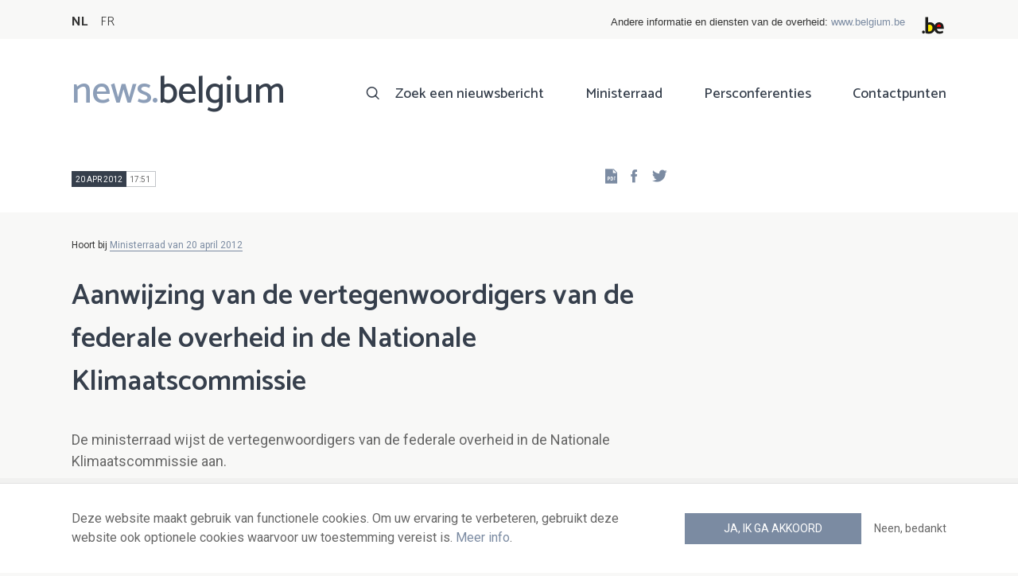

--- FILE ---
content_type: text/css
request_url: https://news.belgium.be/sites/default/files/css/css_NzEqGLJCwtfFe30mJb5lMZ_S1N5Fqhq8riyEcPi5qhs.css
body_size: 24367
content:
@import url("https://fonts.googleapis.com/css?family=Catamaran:300,400,500,600,700");@import url("https://fonts.googleapis.com/css?family=Roboto:300,400,400i,700,700i");html{font-family:sans-serif;-ms-text-size-adjust:100%;-webkit-text-size-adjust:100%;}body{margin:0;}article,aside,details,figcaption,figure,footer,header,hgroup,main,menu,nav,section,summary{display:block;}audio,canvas,progress,video{display:inline-block;vertical-align:baseline;}audio:not([controls]){display:none;height:0;}[hidden],template{display:none;}a{background-color:transparent;}a:active,a:hover{outline:0;}abbr[title]{border-bottom:1px dotted;}b,strong{font-weight:bold;}dfn{font-style:italic;}h1{font-size:2em;margin:0.67em 0;}mark{background:#ff0;color:#000;}small{font-size:80%;}sub,sup{font-size:75%;line-height:0;position:relative;vertical-align:baseline;}sup{top:-0.5em;}sub{bottom:-0.25em;}img{border:0;}svg:not(:root){overflow:hidden;}figure{margin:1em 40px;}hr{box-sizing:content-box;height:0;}pre{overflow:auto;}code,kbd,pre,samp{font-family:monospace,monospace;font-size:1em;}button,input,optgroup,select,textarea{color:inherit;font:inherit;margin:0;}button{overflow:visible;}button,select{text-transform:none;}button,html input[type="button"],input[type="reset"],input[type="submit"]{-webkit-appearance:button;cursor:pointer;}button[disabled],html input[disabled]{cursor:default;}button::-moz-focus-inner,input::-moz-focus-inner{border:0;padding:0;}input{line-height:normal;}input[type="checkbox"],input[type="radio"]{box-sizing:border-box;padding:0;}input[type="number"]::-webkit-inner-spin-button,input[type="number"]::-webkit-outer-spin-button{height:auto;}input[type="search"]{-webkit-appearance:textfield;box-sizing:content-box;}input[type="search"]::-webkit-search-cancel-button,input[type="search"]::-webkit-search-decoration{-webkit-appearance:none;}fieldset{border:1px solid #c0c0c0;margin:0 2px;padding:0.35em 0.625em 0.75em;}legend{border:0;padding:0;}textarea{overflow:auto;}optgroup{font-weight:bold;}table{border-collapse:collapse;border-spacing:0;}td,th{padding:0;}
@media (min--moz-device-pixel-ratio:0){summary{display:list-item;}}
.action-links{margin:1em 0;padding:0;list-style:none;}[dir="rtl"] .action-links{margin-right:0;}.action-links li{display:inline-block;margin:0 0.3em;}.action-links li:first-child{margin-left:0;}[dir="rtl"] .action-links li:first-child{margin-right:0;margin-left:0.3em;}.button-action{display:inline-block;padding:0.2em 0.5em 0.3em;text-decoration:none;line-height:160%;}.button-action:before{margin-left:-0.1em;padding-right:0.2em;content:"+";font-weight:900;}[dir="rtl"] .button-action:before{margin-right:-0.1em;margin-left:0;padding-right:0;padding-left:0.2em;}
.collapse-processed > summary{padding-right:0.5em;padding-left:0.5em;}.collapse-processed > summary:before{float:left;width:1em;height:1em;content:"";background:url(/core/misc/menu-expanded.png) 0 100% no-repeat;}[dir="rtl"] .collapse-processed > summary:before{float:right;background-position:100% 100%;}.collapse-processed:not([open]) > summary:before{-ms-transform:rotate(-90deg);-webkit-transform:rotate(-90deg);transform:rotate(-90deg);background-position:25% 35%;}[dir="rtl"] .collapse-processed:not([open]) > summary:before{-ms-transform:rotate(90deg);-webkit-transform:rotate(90deg);transform:rotate(90deg);background-position:75% 35%;}
.container-inline label:after,.container-inline .label:after{content:":";}.form-type-radios .container-inline label:after,.form-type-checkboxes .container-inline label:after{content:"";}.form-type-radios .container-inline .form-type-radio,.form-type-checkboxes .container-inline .form-type-checkbox{margin:0 1em;}.container-inline .form-actions,.container-inline.form-actions{margin-top:0;margin-bottom:0;}
details{margin-top:1em;margin-bottom:1em;border:1px solid #ccc;}details > .details-wrapper{padding:0.5em 1.5em;}summary{padding:0.2em 0.5em;cursor:pointer;}
.exposed-filters .filters{float:left;margin-right:1em;}[dir="rtl"] .exposed-filters .filters{float:right;margin-right:0;margin-left:1em;}.exposed-filters .form-item{margin:0 0 0.1em 0;padding:0;}.exposed-filters .form-item label{float:left;width:10em;font-weight:normal;}[dir="rtl"] .exposed-filters .form-item label{float:right;}.exposed-filters .form-select{width:14em;}.exposed-filters .current-filters{margin-bottom:1em;}.exposed-filters .current-filters .placeholder{font-weight:bold;font-style:normal;}.exposed-filters .additional-filters{float:left;margin-right:1em;}[dir="rtl"] .exposed-filters .additional-filters{float:right;margin-right:0;margin-left:1em;}
.field__label{font-weight:bold;}.field--label-inline .field__label,.field--label-inline .field__items{float:left;}.field--label-inline .field__label,.field--label-inline > .field__item,.field--label-inline .field__items{padding-right:0.5em;}[dir="rtl"] .field--label-inline .field__label,[dir="rtl"] .field--label-inline .field__items{padding-right:0;padding-left:0.5em;}.field--label-inline .field__label::after{content:":";}
.form--inline .form-item{float:left;margin-right:0.5em;}[dir="rtl"] .form--inline .form-item{float:right;margin-right:0;margin-left:0.5em;}[dir="rtl"] .views-filterable-options-controls .form-item{margin-right:2%;}.form--inline .form-item-separator{margin-top:2.3em;margin-right:1em;margin-left:0.5em;}[dir="rtl"] .form--inline .form-item-separator{margin-right:0.5em;margin-left:1em;}.form--inline .form-actions{clear:left;}[dir="rtl"] .form--inline .form-actions{clear:right;}
.item-list .title{font-weight:bold;}.item-list ul{margin:0 0 0.75em 0;padding:0;}.item-list li{margin:0 0 0.25em 1.5em;padding:0;}[dir="rtl"] .item-list li{margin:0 1.5em 0.25em 0;}.item-list--comma-list{display:inline;}.item-list--comma-list .item-list__comma-list,.item-list__comma-list li,[dir="rtl"] .item-list--comma-list .item-list__comma-list,[dir="rtl"] .item-list__comma-list li{margin:0;}
button.link{margin:0;padding:0;cursor:pointer;border:0;background:transparent;font-size:1em;}label button.link{font-weight:bold;}
ul.inline,ul.links.inline{display:inline;padding-left:0;}[dir="rtl"] ul.inline,[dir="rtl"] ul.links.inline{padding-right:0;padding-left:15px;}ul.inline li{display:inline;padding:0 0.5em;list-style-type:none;}ul.links a.is-active{color:#000;}
.more-link{display:block;text-align:right;}[dir="rtl"] .more-link{text-align:left;}
tr.drag{background-color:#fffff0;}tr.drag-previous{background-color:#ffd;}body div.tabledrag-changed-warning{margin-bottom:0.5em;}
tr.selected td{background:#ffc;}td.checkbox,th.checkbox{text-align:center;}[dir="rtl"] td.checkbox,[dir="rtl"] th.checkbox{text-align:center;}
th.is-active img{display:inline;}td.is-active{background-color:#ddd;}
.form-textarea-wrapper textarea{display:block;box-sizing:border-box;width:100%;margin:0;}
.ui-dialog--narrow{max-width:500px;}@media screen and (max-width:600px){.ui-dialog--narrow{min-width:95%;max-width:95%;}}
.node--unpublished{background-color:#fff4f4;}
html{font-family:sans-serif;-ms-text-size-adjust:100%;-webkit-text-size-adjust:100%}body{margin:0}article,aside,details,figcaption,figure,footer,header,main,menu,nav,section,summary{display:block}audio,canvas,progress,video{display:inline-block}audio:not([controls]){display:none;height:0}progress{vertical-align:baseline}template,[hidden]{display:none}a{background-color:transparent;-webkit-text-decoration-skip:objects}a:active,a:hover{outline-width:0}abbr[title]{border-bottom:none;text-decoration:underline;text-decoration:underline dotted}b,strong{font-weight:inherit}b,strong{font-weight:bolder}dfn{font-style:italic}h1{font-size:2em;margin:0.67em 0}mark{background-color:#ff0;color:#000}small{font-size:80%}sub,sup{font-size:75%;line-height:0;position:relative;vertical-align:baseline}sub{bottom:-0.25em}sup{top:-0.5em}img{border-style:none}svg:not(:root){overflow:hidden}code,kbd,pre,samp{font-family:monospace,monospace;font-size:1em}figure{margin:1em 40px}hr{box-sizing:content-box;height:0;overflow:visible}button,input,select,textarea{font:inherit;margin:0}optgroup{font-weight:bold}button,input{overflow:visible}button,select{text-transform:none}button,html [type="button"],[type="reset"],[type="submit"]{-webkit-appearance:button}button::-moz-focus-inner,[type="button"]::-moz-focus-inner,[type="reset"]::-moz-focus-inner,[type="submit"]::-moz-focus-inner{border-style:none;padding:0}button:-moz-focusring,[type="button"]:-moz-focusring,[type="reset"]:-moz-focusring,[type="submit"]:-moz-focusring{outline:1px dotted ButtonText}fieldset{border:1px solid #c0c0c0;margin:0 2px;padding:0.35em 0.625em 0.75em}legend{box-sizing:border-box;color:inherit;display:table;max-width:100%;padding:0;white-space:normal}textarea{overflow:auto}[type="checkbox"],[type="radio"]{box-sizing:border-box;padding:0}[type="number"]::-webkit-inner-spin-button,[type="number"]::-webkit-outer-spin-button{height:auto}[type="search"]{-webkit-appearance:textfield;outline-offset:-2px}[type="search"]::-webkit-search-cancel-button,[type="search"]::-webkit-search-decoration{-webkit-appearance:none}::-webkit-input-placeholder{color:inherit;opacity:0.54}::-webkit-file-upload-button{-webkit-appearance:button;font:inherit}
.icon:before,[class^="icon-"]:before,[class^="icon-"]:after,[class*=" icon-"]:before,[class*=" icon-"]:after{display:inline-block;font-family:"icons";speak:none;font-size:18px;font-style:normal;font-weight:normal;font-variant:normal;text-transform:none;text-decoration:none;line-height:1}.icon-arrow-bottom-double:before,.icon-arrow-down:before,.menu-dropdown ul.menu>li.menu-item--expanded>a:after,.icon-arrow-left-double:before,ul.pager-items li.pager-item--first a:before,.icon-arrow-left:before,ul.pager-items li.pager-item--previous a:before,.pswp__button--arrow--left:before,.node--photo-album--slideshow .prev-arrow:before,.icon-arrow-right-double:before,ul.pager-items li.pager-item--last a:before,.icon-arrow-right:before,a.read-more:after,.field--node-link a:after,.field--more-link a:after,.view .more-link a:after,ul.pager-items li.pager-item--next a:before,.menu-dropdown ul.menu ul>li.menu-item--expanded>a:after,.pswp__button--arrow--right:before,.node--photo-album--slideshow .next-arrow:before,.icon-arrow-top-double:before,.icon-arrow-up:before,.icon-arrow__left:before,ul.pager-items li.pager-item--first a:before,ul.pager-items li.pager-item--previous a:before,.icon-arrow__right:before,ul.pager-items li.pager-item--next a:after,ul.pager-items li.pager-item--last a:after,.icon-asterisk:before,.icon-calendar:before,.icon-check--white:before,.icon-check:before,ul.list-check li:before,.icon-circle-minus:before,ul.list-minus li:before,.icon-circle-plus:before,ul.list-plus li:before,.icon-circle:before,.icon-clipboard:before,.icon-close:before,.icon-comment:before,.icon-comments:before,.icon-cookie:before,.icon-dashboard:before,.icon-download:before,.node--news-item--full .field--news-attachments .field__items .field__item:before,.node--news-light--full .field--news-attachments .field__items .field__item:before,.node--council--full .field--news-attachments .field__items .field__item:before,.node--council--pdf .field--news-attachments .field__items .field__item:before,.node--council-item--full .field--news-attachments .field__items .field__item:before,.node--council-item--pdf .field--news-attachments .field__items .field__item:before,.icon-edit:before,.icon-external:before,.icon-fax:before,.icon-file-doc:before,.icon-file-docx:before,.icon-file-pdf:before,.icon-file-txt:before,.icon-file-xls:before,.icon-file-xlsx:before,.icon-file:before,.icon-files:before,.icon-grid:before,.icon-handle:before,.icon-heart:before,.icon-help:before,.icon-info:before,.icon-license:before,.icon-lightning:before,.icon-link:before,.icon-list:before,.icon-lock-open:before,.icon-lock:before,.icon-logout:before,.icon-mail:before,.icon-marker:before,.icon-menu:before,.icon-minus:before,.icon-mobile:before,.icon-more:before,.icon-newsletter:before,.icon-pdf:before,.icon-phone:before,.icon-plus:before,.icon-print:before,.icon-quote-end:before,.paragraph--quote .quote-sign--end:before,.icon-quote-start:before,.paragraph--quote .quote-sign--start:before,.icon-read-more:before,.icon-reset:before,.icon-rss:before,.region--footer-bottom .rss:before,.icon-search--white:before,.icon-search:before,.block--menu--main ul.menu li:first-child a:before,.mobile-menu .mobile-menu-inner ul.menu li:first-child a:before,.mobile-menu .mobile-menu-inner ul.menu li:first-child a.is-active:before,.icon-social-facebook:before,.icon-social-googleplus:before,.icon-social-instagram:before,.icon-social-linkedin:before,.icon-social-mail:before,.icon-social-reddit:before,.icon-social-twitter:before,.icon-social-youtube:before,.icon-star-fill:before,.icon-star-half:before,.icon-star:before,.icon-stats:before,.icon-status-check:before,.icon-status-error:before,.icon-status-info:before,.icon-status-question:before,.icon-status-tip:before,.icon-status-warning:before,.icon-tag:before,.icon-telephone:before,.icon-time:before,.field--date:before,.icon-trash:before,.icon-triangle-down:before,.icon-triangle-left:before,.icon-triangle-right:before,.icon-triangle-up:before,.icon-user:before,.icon-zip:before{display:inline-block;font-family:"icons";font-style:normal;font-weight:normal;font-variant:normal;line-height:1;text-decoration:inherit;text-rendering:optimizeLegibility;text-transform:none;-moz-osx-font-smoothing:grayscale;-webkit-font-smoothing:antialiased;font-smoothing:antialiased}.icon-arrow-bottom-double:before{content:"\E001"}.icon-arrow-down:before,.menu-dropdown ul.menu>li.menu-item--expanded>a:after{content:"\E002"}.icon-arrow-left-double:before,ul.pager-items li.pager-item--first a:before{content:"\E003"}.icon-arrow-left:before,ul.pager-items li.pager-item--previous a:before,.pswp__button--arrow--left:before,.node--photo-album--slideshow .prev-arrow:before{content:"\E004"}.icon-arrow-right-double:before,ul.pager-items li.pager-item--last a:before{content:"\E005"}.icon-arrow-right:before,a.read-more:after,.field--node-link a:after,.field--more-link a:after,.view .more-link a:after,ul.pager-items li.pager-item--next a:before,.menu-dropdown ul.menu ul>li.menu-item--expanded>a:after,.pswp__button--arrow--right:before,.node--photo-album--slideshow .next-arrow:before{content:"\E006"}.icon-arrow-top-double:before{content:"\E007"}.icon-arrow-up:before{content:"\E008"}.icon-arrow__left:before,ul.pager-items li.pager-item--first a:before,ul.pager-items li.pager-item--previous a:before{content:"\E009"}.icon-arrow__right:before,ul.pager-items li.pager-item--next a:after,ul.pager-items li.pager-item--last a:after{content:"\E00A"}.icon-asterisk:before{content:"\E00B"}.icon-calendar:before{content:"\E00C"}.icon-check--white:before{content:"\E00D"}.icon-check:before,ul.list-check li:before{content:"\E00E"}.icon-circle-minus:before,ul.list-minus li:before{content:"\E00F"}.icon-circle-plus:before,ul.list-plus li:before{content:"\E010"}.icon-circle:before{content:"\E011"}.icon-clipboard:before{content:"\E012"}.icon-close:before{content:"\E013"}.icon-comment:before{content:"\E014"}.icon-comments:before{content:"\E015"}.icon-cookie:before{content:"\E016"}.icon-dashboard:before{content:"\E017"}.icon-download:before,.node--news-item--full .field--news-attachments .field__items .field__item:before,.node--news-light--full .field--news-attachments .field__items .field__item:before,.node--council--full .field--news-attachments .field__items .field__item:before,.node--council--pdf .field--news-attachments .field__items .field__item:before,.node--council-item--full .field--news-attachments .field__items .field__item:before,.node--council-item--pdf .field--news-attachments .field__items .field__item:before{content:"\E018"}.icon-edit:before{content:"\E019"}.icon-external:before{content:"\E01A"}.icon-fax:before{content:"\E01B"}.icon-file-doc:before{content:"\E01C"}.icon-file-docx:before{content:"\E01D"}.icon-file-pdf:before{content:"\E01E"}.icon-file-txt:before{content:"\E01F"}.icon-file-xls:before{content:"\E020"}.icon-file-xlsx:before{content:"\E021"}.icon-file:before{content:"\E022"}.icon-files:before{content:"\E023"}.icon-grid:before{content:"\E024"}.icon-handle:before{content:"\E025"}.icon-heart:before{content:"\E026"}.icon-help:before{content:"\E027"}.icon-info:before{content:"\E028"}.icon-license:before{content:"\E029"}.icon-lightning:before{content:"\E02A"}.icon-link:before{content:"\E02B"}.icon-list:before{content:"\E02C"}.icon-lock-open:before{content:"\E02D"}.icon-lock:before{content:"\E02E"}.icon-logout:before{content:"\E02F"}.icon-mail:before{content:"\E030"}.icon-marker:before{content:"\E031"}.icon-menu:before{content:"\E032"}.icon-minus:before{content:"\E033"}.icon-mobile:before{content:"\E034"}.icon-more:before{content:"\E035"}.icon-newsletter:before{content:"\E036"}.icon-pdf:before{content:"\E037"}.icon-phone:before{content:"\E038"}.icon-plus:before{content:"\E039"}.icon-print:before{content:"\E03A"}.icon-quote-end:before,.paragraph--quote .quote-sign--end:before{content:"\E03B"}.icon-quote-start:before,.paragraph--quote .quote-sign--start:before{content:"\E03C"}.icon-read-more:before{content:"\E03D"}.icon-reset:before{content:"\E03E"}.icon-rss:before,.region--footer-bottom .rss:before{content:"\E03F"}.icon-search--white:before{content:"\E040"}.icon-search:before,.block--menu--main ul.menu li:first-child a:before,.mobile-menu .mobile-menu-inner ul.menu li:first-child a:before,.mobile-menu .mobile-menu-inner ul.menu li:first-child a.is-active:before{content:"\E041"}.icon-social-facebook:before{content:"\E042"}.icon-social-googleplus:before{content:"\E043"}.icon-social-instagram:before{content:"\E044"}.icon-social-linkedin:before{content:"\E045"}.icon-social-mail:before{content:"\E046"}.icon-social-reddit:before{content:"\E047"}.icon-social-twitter:before{content:"\E048"}.icon-social-youtube:before{content:"\E049"}.icon-star-fill:before{content:"\E04A"}.icon-star-half:before{content:"\E04B"}.icon-star:before{content:"\E04C"}.icon-stats:before{content:"\E04D"}.icon-status-check:before{content:"\E04E"}.icon-status-error:before{content:"\E04F"}.icon-status-info:before{content:"\E050"}.icon-status-question:before{content:"\E051"}.icon-status-tip:before{content:"\E052"}.icon-status-warning:before{content:"\E053"}.icon-tag:before{content:"\E054"}.icon-telephone:before{content:"\E055"}.icon-time:before,.field--date:before{content:"\E056"}.icon-trash:before{content:"\E057"}.icon-triangle-down:before{content:"\E058"}.icon-triangle-left:before{content:"\E059"}.icon-triangle-right:before{content:"\E05A"}.icon-triangle-up:before{content:"\E05B"}.icon-user:before{content:"\E05C"}.icon-zip:before{content:"\E05D"}*,*:before,*:after{box-sizing:border-box}html,body{overflow-x:hidden}html{-webkit-text-size-adjust:none;font-size:16px}body{overflow:hidden}body{font-family:"Roboto",sans-serif;font-weight:400;line-height:1.6;color:#666;background-color:#f8f8f7;-webkit-font-smoothing:antialiased;-moz-osx-font-smoothing:grayscale;font-variant-ligatures:none;font-size:16px;font-size:1rem;line-height:24px;line-height:1.5rem}.container{position:relative;max-width:1164px;margin:auto;padding-left:16px;padding-left:1rem;padding-right:16px;padding-right:1rem}@media print,(min-width:692px){.container{padding-left:2rem;padding-right:2rem}}.container--small{max-width:942px}.layout{display:-ms-flexbox;display:flex;-ms-flex-wrap:wrap;flex-wrap:wrap}.layout>*{width:100%}.layout--gutters{display:-ms-flexbox;display:flex;-ms-flex-wrap:wrap;flex-wrap:wrap;-ms-flex-pack:center;justify-content:center;margin-right:-8px;margin-right:-.5rem;margin-left:-8px;margin-left:-.5rem}.layout--gutters>*{width:100%;padding-right:8px;padding-right:.5rem;padding-left:8px;padding-left:.5rem;margin-bottom:16px;margin-bottom:1rem}@media screen and (min-width:692px){.layout--gutters{margin-right:-1rem;margin-left:-1rem}.layout--gutters>*{padding-right:1rem;padding-left:1rem;margin-bottom:2rem}}@font-face{font-family:"icons";src:url(/themes/custom/calibr8_easytheme/fonts//icons.eot?itok=9td87mhx);src:url(/themes/custom/calibr8_easytheme/fonts//icons.eot?itok=9td87mhx#iefix) format("embedded-opentype"),url(/themes/custom/calibr8_easytheme/fonts//icons.woff?itok=9td87mhx) format("woff"),url(/themes/custom/calibr8_easytheme/fonts//icons.ttf?itok=9td87mhx) format("truetype"),url(/themes/custom/calibr8_easytheme/fonts//icons.svg?itok=9td87mhx#icons) format("svg");font-weight:normal;font-style:normal}@media only screen and (max-width:691.99px){.hide-mobile{display:none}}@media only screen and (min-width:692px){.show-mobile{display:none}}.float-left{float:left}.float-right{float:right}.visually-hidden,.button-circle>span,ul.pager-items li.pager-item--first span,ul.pager-items li.pager-item--previous span,ul.pager-items li.pager-item--next span,ul.pager-items li.pager-item--last span,.element-invisible{position:absolute !important;clip:rect(1px 1px 1px 1px);clip:rect(1px,1px,1px,1px);overflow:hidden;height:1px}.extendfull{padding-left:3000px !important;margin-left:-3000px !important;padding-right:3000px !important;margin-right:-3000px !important}.extendleft{padding-left:3000px !important;margin-left:-3000px !important;padding-right:0;margin-right:0}.extendright{padding-left:0;margin-left:0;padding-right:3000px !important;margin-right:-3000px !important}.no-margin{margin:0 !important}.no-margin-vertical{margin-top:0 !important;margin-bottom:0 !important}.no-margin-horizontal{margin-left:0 !important;margin-right:0 !important}.no-margin-top{margin-top:0 !important}.no-margin-right{margin-right:0 !important}.no-margin-bottom{margin-bottom:0 !important}.no-margin-left{margin-left:0 !important}.no-padding{padding:0 !important}.no-padding-vertical{padding-top:0 !important;padding-bottom:0 !important}.no-padding-horizontal{padding-left:0 !important;padding-right:0 !important}.no-padding-top{padding-top:0 !important}.no-padding-right{padding-right:0 !important}.no-padding-bottom{padding-bottom:0 !important}.no-padding-left{padding-left:0 !important}.text-left{text-align:left}.text-center{text-align:center}.text-right{text-align:right}.color-background{color:#f8f8f7}.color-primary{color:#363f4c}.color-secondary{color:#8c9eb8}.color-black{color:#333}.color-grey{color:#f8f8f7}.color-white{color:#fff}.color-text{color:#666}.color-muted{color:#888}.color-link{color:#7b8ba2}.color-status{color:#1bb761}.color-warning{color:#ffa956}.color-error{color:#f14d51}.background-background{background-color:#f8f8f7}.background-primary{background-color:#363f4c}.background-secondary{background-color:#8c9eb8}.background-black{background-color:#333}.background-grey{background-color:#f8f8f7}.background-white{background-color:#fff}.background-text{background-color:#666}.background-muted{background-color:#888}.background-link{background-color:#7b8ba2}.background-status{background-color:#1bb761}.background-warning{background-color:#ffa956}.background-error{background-color:#f14d51}.default-border{border:solid 1px #e1e1e1}.default-border-top{border-top:solid 1px #e1e1e1}.default-border-right{border-right:solid 1px #e1e1e1}.default-border-bottom{border-bottom:solid 1px #e1e1e1}.default-border-radius{border-radius:0px}.default-border-left{border-left:solid 1px #e1e1e1}pre,blockquote,dl,figure,table,p,ul,ol,form{margin-bottom:24px;margin-bottom:1.5rem}h1,h2,h3,h4,h5,h6{font-family:"Catamaran",sans-serif;font-weight:700;margin-top:0;margin-bottom:16px;margin-bottom:1rem}h1 a,h2 a,h3 a,h4 a,h5 a,h6 a{color:inherit}h1{margin-bottom:32px;margin-bottom:2rem;font-size:24px;font-size:1.5rem;line-height:36px;line-height:2.25rem;color:#363f4c;font-weight:600}@media print,(min-width:692px){h1{font-size:2.25rem;line-height:3.375rem}}@media print,(min-width:992px){h1{font-size:2.25rem;line-height:3.375rem}}h2{font-size:21px;font-size:1.3125rem;line-height:31.5px;line-height:1.96875rem;font-weight:500;color:#75849a}@media print,(min-width:692px){h2{font-size:1.4375rem;line-height:2.15625rem}}@media print,(min-width:992px){h2{font-size:1.4375rem;line-height:2.15625rem}}h3{font-size:16px;font-size:1rem;line-height:24px;line-height:1.5rem;color:#363f4c;font-weight:500}@media print,(min-width:692px){h3{font-size:1.125rem;line-height:1.6875rem}}@media print,(min-width:992px){h3{font-size:1.125rem;line-height:1.6875rem}}h4{font-size:16px;font-size:1rem;line-height:24px;line-height:1.5rem;font-weight:500}@media print,(min-width:992px){h4{font-size:1.125rem;line-height:1.6875rem}}h5{font-size:16px;font-size:1rem;line-height:24px;line-height:1.5rem;font-weight:500}h6{font-size:16px;font-size:1rem;line-height:24px;line-height:1.5rem;font-weight:400}p{margin-top:0;font-family:"Roboto",sans-serif}strong{font-weight:600}.lead{max-width:600px;margin-bottom:32px;margin-bottom:2rem;font-size:18px;font-size:1.125rem;line-height:27px;line-height:1.6875rem;font-weight:600}.muted{color:#888}.small{font-size:12px;font-size:.75rem;line-height:18px;line-height:1.125rem}.description{color:#888;font-size:12px;font-size:.75rem;line-height:18px;line-height:1.125rem}.caption{padding-right:16px;padding-right:1rem;padding-left:16px;padding-left:1rem;color:#888;font-size:12px;font-size:.75rem;line-height:18px;line-height:1.125rem;font-style:italic}a{transition:cubic-bezier(0.215,0.61,0.355,1) .4s;text-decoration:none;color:#7b8ba2}.content-wrapper a{border-bottom:1px solid #7b8ba2}a.pill,a.icon-phone,a.icon-mail,a.icon-fax{border-bottom:0}a:hover{text-decoration:none;color:#75849a}.content-wrapper a:hover{border-bottom:1px solid transparent}a:hover.pill,a:hover.icon-phone,a:hover.icon-mail,a:hover.icon-fax{border-bottom:0}a.inline-link,.field--body a{word-wrap:break-word;color:#666;border-bottom:solid 1px #7b8ba2;font-weight:600}a.inline-link:hover,.field--body a:hover{color:#75849a;border-color:#75849a}p[class^="icon-"]:before,p[class*=" icon-"]:before,a[class^="icon-"]:before,a[class*=" icon-"]:before{margin-right:6.4px;margin-right:0.4rem;text-decoration:none}p[class^="icon-"]:after,p[class*=" icon-"]:after,a[class^="icon-"]:after,a[class*=" icon-"]:after{margin-left:6.4px;margin-left:0.4rem;text-decoration:none}label,fieldset>legend,label.field-label,div.field-label,span.field-label,.label-inline,.field__label{font-family:"Catamaran",sans-serif;font-weight:700}.datetime{position:relative;display:block;font-size:10px;font-size:.625rem;line-height:15px;line-height:.9375rem;text-transform:uppercase;min-height:20px;margin-bottom:16px;margin-bottom:1rem}.datetime:after{content:".";display:block;height:0;clear:both;visibility:hidden}.node--news-item--full .datetime,.node--council--full .datetime{margin-bottom:0}.datetime .date{background:#363f4c;color:#fff;padding:1.6px 4px;padding:0.1rem 0.25rem;border:1px solid #363f4c;float:left}.datetime .date time{min-height:auto;padding:0 !important;margin:0}.datetime .time{padding:1.6px 5.6px 1.6px 4px;padding:0.1rem 0.35rem 0.1rem 0.25rem;border-top:1px solid #c2c5c9;border-right:1px solid #c2c5c9;border-bottom:1px solid #c2c5c9;background:#fff;float:left}.datetime .type{font-size:12px;font-size:.75rem;line-height:18px;line-height:1.125rem;color:#363f4c;margin-left:16px;margin-left:1rem;float:left;padding-top:0.48px;padding-top:0.03rem}.pill{display:inline-block;margin:0px 4.8px 4.8px 0px;margin:0rem 0.3rem 0.3rem 0rem;padding:3.2px 8px;padding:0.2rem 0.5rem;color:#666;border-radius:4px;background:#f8f8f7}.pill:before{margin-right:8px;margin-right:0.5rem;text-decoration:none}.pill a{border-bottom:0}a.pill:hover{color:#fff;background-color:#75849a}.pill-primary{color:#fff;background-color:#363f4c}a.pill-primary:hover{background-color:#75849a}.pill-secondary{color:#fff;background-color:#8c9eb8}a.pill-secondary:hover{background-color:#75849a}dl{margin-bottom:16px;margin-bottom:1rem}dl dt{font-weight:600}dl dd{margin-left:32px;margin-left:2rem}@media print,(min-width:392px){dl.dl-horizontal dt{float:left;clear:left;overflow:hidden;width:10rem;text-align:left;white-space:nowrap;text-overflow:ellipsis}dl.dl-horizontal dd{margin-left:11rem}}@media print,(min-width:392px){dl.dl-horizontal-narrow dt{float:left;clear:left;overflow:hidden;width:6rem;text-align:left;white-space:nowrap;text-overflow:ellipsis}dl.dl-horizontal-narrow dd{margin-left:7rem}}a.read-more,.field--node-link a,.field--more-link a,.view .more-link a{font-weight:600}a.read-more:after,.field--node-link a:after,.field--more-link a:after,.view .more-link a:after{font-family:"icons";speak:none;font-size:18px;font-size:1.125rem;font-style:normal;font-weight:normal;font-variant:normal;text-transform:none;line-height:1}a.read-more:after,.field--node-link a:after,.field--more-link a:after,.view .more-link a:after{margin-left:6.4px;margin-left:0.4rem;text-decoration:none;color:#666;font-size:14px;font-size:.875rem;line-height:21px;line-height:1.3125rem}ul,ol{margin-top:0;margin-left:24px;margin-left:1.5rem;padding-left:0}ul li,ol li{margin-bottom:8px;margin-bottom:0.5rem}ul{list-style:disc outside}ol{list-style:decimal outside}ul ul,ul ol{margin:24px 0 24px 48px;margin:1.5rem 0 1.5rem 3rem;font-size:90%}ol ol,ol ul{margin:24px 0 24px 48px;margin:1.5rem 0 1.5rem 3rem;font-size:90%}ul.list-check,ul.list-plus,ul.list-minus{list-style:none}ul.list-check li:before,ul.list-plus li:before,ul.list-minus li:before{float:left;margin-top:3.2px;margin-top:0.2rem;margin-left:-24px;margin-left:-1.5rem}ul.list-check li:before{font-family:"icons";speak:none;font-size:18px;font-size:1.125rem;font-style:normal;font-weight:normal;font-variant:normal;text-transform:none;line-height:1}ul.list-plus li:before{font-family:"icons";speak:none;font-size:18px;font-size:1.125rem;font-style:normal;font-weight:normal;font-variant:normal;text-transform:none;line-height:1}ul.list-minus li:before{font-family:"icons";speak:none;font-size:18px;font-size:1.125rem;font-style:normal;font-weight:normal;font-variant:normal;text-transform:none;line-height:1}table{max-width:100%;border-collapse:collapse}table.responsive{display:block;overflow-x:auto;overflow-y:hidden}table.full-width{width:100%}th{font-weight:600}th,td{padding:12px 16px;padding:0.75rem 1rem;text-align:left;vertical-align:top;border-bottom:solid 1px #e1e1e1}table.vline th,table.vline td{border:solid 1px #e1e1e1}table.striped{background-color:#fff}table.striped tbody>tr:nth-child(odd)>td,table.striped tbody>tr:nth-child(odd)>th{background-color:#f8f8f7}table.row-links tbody th,table.row-links tbody td{transition:background-color cubic-bezier(0.215,0.61,0.355,1) .4s,color cubic-bezier(0.215,0.61,0.355,1) .4s}table.row-links tbody tr:hover th,table.row-links tbody tr:hover td{cursor:pointer;color:#75849a;background-color:#fff}table .form-item{margin-bottom:0}blockquote{margin:32px 0 32px 0;margin:2rem 0 2rem 0;padding:0 0 0 16px;padding:0 0 0 1rem;border-left:solid 3px #363f4c}blockquote>p{margin-bottom:0;font-size:18px;font-size:1.125rem;line-height:27px;line-height:1.6875rem;font-weight:700}blockquote .small{margin-top:8px;margin-top:0.5rem;color:#888}blockquote .small:before{content:"\2014 \00A0"}@media print,(min-width:692px){blockquote>p{font-size:1.5rem;line-height:2.25rem}}img{max-width:100%;height:auto;border:0 none}.inline-image{float:left;margin-right:16px;margin-right:1rem;margin-bottom:16px;margin-bottom:1rem}.inline-image.float-right{float:right;margin-right:0px;margin-right:0rem;margin-left:16px;margin-left:1rem}.video-container{position:relative;overflow:hidden;height:0;padding-bottom:56.25%}.video-container iframe,.video-container object,.video-container embed{position:absolute;top:0;left:0;width:100%;height:100%}span[class^="icon-"]:before{margin-right:8px;margin-right:0.5rem}textarea,.form-textarea-wrapper textarea{min-height:200px}input[type=text]{min-height:39px}input[type=checkbox]{outline:0;display:none;position:absolute;overflow:hidden;clip:rect(0 0 0 0);height:1px;width:1px;margin:-1px;padding:0;border:0}input[type=checkbox]:checked+label,fieldset>input[type=checkbox]:checked+legend,input[type=checkbox]:checked+div.field-label,input[type=checkbox]:checked+span.field-label,input[type=checkbox]:checked+.label-inline{background-position:0 -15px;cursor:pointer}input[type=checkbox]:checked+label:before,fieldset>input[type=checkbox]:checked+legend:before,input[type=checkbox]:checked+div.field-label:before,input[type=checkbox]:checked+span.field-label:before,input[type=checkbox]:checked+.label-inline:before{content:url(/themes/custom/calibr8_easytheme/icons/check.svg)}input[type=checkbox]:checked.dark+label:before,fieldset>input[type=checkbox]:checked.dark+legend:before,input[type=checkbox]:checked.dark+div.field-label:before,input[type=checkbox]:checked.dark+span.field-label:before,input[type=checkbox]:checked.dark+.label-inline:before{content:url(/themes/custom/calibr8_easytheme/icons/check--white.svg);background:#414b5b}input[type=checkbox]+label,fieldset>input[type=checkbox]+legend,input[type=checkbox]+div.field-label,input[type=checkbox]+span.field-label,input[type=checkbox]+.label-inline{margin-left:24px;margin-left:1.5rem;cursor:pointer}input[type=checkbox]+label:before,fieldset>input[type=checkbox]+legend:before,input[type=checkbox]+div.field-label:before,input[type=checkbox]+span.field-label:before,input[type=checkbox]+.label-inline:before{content:'';width:16px;width:1rem;cursor:pointer;height:16px;height:1rem;background:#ccc;display:inline-block;margin-right:8px;margin-right:0.5rem;margin-top:4px;margin-top:0.25rem;position:absolute;margin-left:-24px;margin-left:-1.5rem;border-radius:2px}input[type=checkbox].dark+label:before,fieldset>input[type=checkbox].dark+legend:before,input[type=checkbox].dark+div.field-label:before,input[type=checkbox].dark+span.field-label:before,input[type=checkbox].dark+.label-inline:before{background:#7a89a0;border-radius:0}picture{display:block;line-height:0;text-align:center}fieldset{margin:0;margin-right:0}.fieldset-legend{font-weight:500}.form-item--error-message{font-size:12px;font-size:.75rem;line-height:18px;line-height:1.125rem;padding:4px;padding:0.25rem;color:#f14d51}.messages,.download,.view-empty{padding:8px 16px;padding:0.5rem 1rem;border-left:solid 5px;border-color:#eaecee;background-color:#f8f8f7}.messages.messages--status,.messages--status.download,.download.download__ready,.messages--status.view-empty{border-color:#1bb761;background-color:#52e694}.messages.messages--warning,.messages--warning.download,.download.download__new,.download.download__pending,.messages--warning.view-empty{border-color:#ffa956;background-color:#ffddbc}.messages.messages--error,.messages--error.download,.messages--error.view-empty{border-color:#f14d51;background-color:#f8acad}.messages,.download,.view-empty{margin-bottom:16px;margin-bottom:1rem}.download{margin:64px 0 96px 0;margin:4rem 0 6rem 0}button.button-back{margin-bottom:64px;margin-bottom:4rem}ul.tabs{margin:0 0 48px 0;margin:0 0 3rem 0;list-style:none;border-bottom:solid 1px #e1e1e1}ul.tabs:after{content:".";display:block;height:0;clear:both;visibility:hidden}ul.tabs li{position:relative;display:block;float:left;margin-bottom:-2px;margin-right:32px;margin-right:2rem}ul.tabs a{display:block;padding:8px 0;padding:0.5rem 0;font-weight:400;border-bottom:solid 3px transparent;color:#333}ul.tabs a:before{font-size:12px;font-size:.75rem}ul.tabs a:hover{border-color:#75849a}ul.tabs li.active a,ul.tabs li.is-active a{font-weight:700;border-color:#363f4c}.button,ul.pager-items li.pager-item--first a,ul.pager-items li.pager-item--previous a,ul.pager-items li.pager-item--next a,ul.pager-items li.pager-item--last a,button,input[type="submit"],input[type="reset"],input[type="button"]{display:inline-block;padding:9.6px 32px;padding:0.6rem 2rem;color:#7b8ba2;text-align:center;font-size:12px;font-size:.75rem;line-height:18px;line-height:1.125rem;font-weight:700;letter-spacing:0.2em;text-transform:uppercase;text-decoration:none;background-color:transparent;border-radius:4px;border:solid 1px #7b8ba2;cursor:pointer;transition:cubic-bezier(0.215,0.61,0.355,1) .4s;margin-bottom:16px;margin-bottom:1rem}.button:hover,ul.pager-items li.pager-item--first a:hover,ul.pager-items li.pager-item--previous a:hover,ul.pager-items li.pager-item--next a:hover,ul.pager-items li.pager-item--last a:hover,.article-teaser[onclick]:hover .button,.article-teaser[onclick]:hover ul.pager-items li.pager-item--first a,ul.pager-items li.pager-item--first .article-teaser[onclick]:hover a,.article-teaser[onclick]:hover ul.pager-items li.pager-item--previous a,ul.pager-items li.pager-item--previous .article-teaser[onclick]:hover a,.article-teaser[onclick]:hover ul.pager-items li.pager-item--next a,ul.pager-items li.pager-item--next .article-teaser[onclick]:hover a,.article-teaser[onclick]:hover ul.pager-items li.pager-item--last a,ul.pager-items li.pager-item--last .article-teaser[onclick]:hover a,.button:focus,ul.pager-items li.pager-item--first a:focus,ul.pager-items li.pager-item--previous a:focus,ul.pager-items li.pager-item--next a:focus,ul.pager-items li.pager-item--last a:focus,button:hover,button:focus,input[type="submit"]:hover,input[type="submit"]:focus,input[type="reset"]:hover,input[type="reset"]:focus,input[type="button"]:hover,input[type="button"]:focus{outline:0;text-decoration:none;color:#fff;border-color:#75849a;background-color:#75849a}.button[class^='icon-'],ul.pager-items li.pager-item--first a[class^='icon-'],ul.pager-items li.pager-item--previous a[class^='icon-'],ul.pager-items li.pager-item--next a[class^='icon-'],ul.pager-items li.pager-item--last a[class^='icon-'],.button[class*=' icon-'],ul.pager-items li.pager-item--first a[class*=' icon-'],ul.pager-items li.pager-item--previous a[class*=' icon-'],ul.pager-items li.pager-item--next a[class*=' icon-'],ul.pager-items li.pager-item--last a[class*=' icon-'],button[class^='icon-'],button[class*=' icon-'],input[type="submit"][class^='icon-'],input[type="submit"][class*=' icon-'],input[type="reset"][class^='icon-'],input[type="reset"][class*=' icon-'],input[type="button"][class^='icon-'],input[type="button"][class*=' icon-']{line-height:16px;line-height:1rem}.button[class^='icon-']:before,ul.pager-items li.pager-item--first a[class^='icon-']:before,ul.pager-items li.pager-item--previous a[class^='icon-']:before,ul.pager-items li.pager-item--next a[class^='icon-']:before,ul.pager-items li.pager-item--last a[class^='icon-']:before,.button[class^='icon-']:after,ul.pager-items li.pager-item--first a[class^='icon-']:after,ul.pager-items li.pager-item--previous a[class^='icon-']:after,ul.pager-items li.pager-item--next a[class^='icon-']:after,ul.pager-items li.pager-item--last a[class^='icon-']:after,.button[class*=' icon-']:before,ul.pager-items li.pager-item--first a[class*=' icon-']:before,ul.pager-items li.pager-item--previous a[class*=' icon-']:before,ul.pager-items li.pager-item--next a[class*=' icon-']:before,ul.pager-items li.pager-item--last a[class*=' icon-']:before,.button[class*=' icon-']:after,ul.pager-items li.pager-item--first a[class*=' icon-']:after,ul.pager-items li.pager-item--previous a[class*=' icon-']:after,ul.pager-items li.pager-item--next a[class*=' icon-']:after,ul.pager-items li.pager-item--last a[class*=' icon-']:after,button[class^='icon-']:before,button[class^='icon-']:after,button[class*=' icon-']:before,button[class*=' icon-']:after,input[type="submit"][class^='icon-']:before,input[type="submit"][class^='icon-']:after,input[type="submit"][class*=' icon-']:before,input[type="submit"][class*=' icon-']:after,input[type="reset"][class^='icon-']:before,input[type="reset"][class^='icon-']:after,input[type="reset"][class*=' icon-']:before,input[type="reset"][class*=' icon-']:after,input[type="button"][class^='icon-']:before,input[type="button"][class^='icon-']:after,input[type="button"][class*=' icon-']:before,input[type="button"][class*=' icon-']:after{display:inline-block;margin-bottom:-3.2px;margin-bottom:-0.2rem}.button[class^='icon-']:before,ul.pager-items li.pager-item--first a[class^='icon-']:before,ul.pager-items li.pager-item--previous a[class^='icon-']:before,ul.pager-items li.pager-item--next a[class^='icon-']:before,ul.pager-items li.pager-item--last a[class^='icon-']:before,.button[class*=' icon-']:before,ul.pager-items li.pager-item--first a[class*=' icon-']:before,ul.pager-items li.pager-item--previous a[class*=' icon-']:before,ul.pager-items li.pager-item--next a[class*=' icon-']:before,ul.pager-items li.pager-item--last a[class*=' icon-']:before,button[class^='icon-']:before,button[class*=' icon-']:before,input[type="submit"][class^='icon-']:before,input[type="submit"][class*=' icon-']:before,input[type="reset"][class^='icon-']:before,input[type="reset"][class*=' icon-']:before,input[type="button"][class^='icon-']:before,input[type="button"][class*=' icon-']:before{margin-right:6.4px;margin-right:0.4rem}.button[class^='icon-']:after,ul.pager-items li.pager-item--first a[class^='icon-']:after,ul.pager-items li.pager-item--previous a[class^='icon-']:after,ul.pager-items li.pager-item--next a[class^='icon-']:after,ul.pager-items li.pager-item--last a[class^='icon-']:after,.button[class*=' icon-']:after,ul.pager-items li.pager-item--first a[class*=' icon-']:after,ul.pager-items li.pager-item--previous a[class*=' icon-']:after,ul.pager-items li.pager-item--next a[class*=' icon-']:after,ul.pager-items li.pager-item--last a[class*=' icon-']:after,button[class^='icon-']:after,button[class*=' icon-']:after,input[type="submit"][class^='icon-']:after,input[type="submit"][class*=' icon-']:after,input[type="reset"][class^='icon-']:after,input[type="reset"][class*=' icon-']:after,input[type="button"][class^='icon-']:after,input[type="button"][class*=' icon-']:after{margin-left:6.4px;margin-left:0.4rem}.button.hide-text,ul.pager-items li.pager-item--first a.hide-text,ul.pager-items li.pager-item--previous a.hide-text,ul.pager-items li.pager-item--next a.hide-text,ul.pager-items li.pager-item--last a.hide-text,button.hide-text,input[type="submit"].hide-text,input[type="reset"].hide-text,input[type="button"].hide-text{font-size:1px;line-height:1px;letter-spacing:-1px;color:transparent;width:39.2px;width:2.45rem;height:39.2px;height:2.45rem;padding:9.6px;padding:0.6rem}.button.hide-text:before,ul.pager-items li.pager-item--first a.hide-text:before,ul.pager-items li.pager-item--previous a.hide-text:before,ul.pager-items li.pager-item--next a.hide-text:before,ul.pager-items li.pager-item--last a.hide-text:before,.button.hide-text:after,ul.pager-items li.pager-item--first a.hide-text:after,ul.pager-items li.pager-item--previous a.hide-text:after,ul.pager-items li.pager-item--next a.hide-text:after,ul.pager-items li.pager-item--last a.hide-text:after,button.hide-text:before,button.hide-text:after,input[type="submit"].hide-text:before,input[type="submit"].hide-text:after,input[type="reset"].hide-text:before,input[type="reset"].hide-text:after,input[type="button"].hide-text:before,input[type="button"].hide-text:after{font-size:16px !important;font-size:1rem !important;color:#7b8ba2;margin:0}.button-small{font-size:10px;font-size:.625rem;line-height:15px;line-height:.9375rem;padding:3.2px 8px;padding:0.2rem 0.5rem}.button-small:before{margin-right:3.2px;margin-right:0.2rem}.button-small:after{margin-left:3.2px;margin-left:0.2rem}.button-large{font-size:14px;font-size:.875rem;line-height:21px;line-height:1.3125rem;padding:12.8px 32px;padding:0.8rem 2rem}.button-primary,input.form-submit{color:#fff;background-color:#363f4c;border:solid 1px #363f4c}.button-primary:hover,input.form-submit:hover,.button-primary:focus,input.form-submit:focus{color:#fff;background-color:#4b586a;border-color:#4b586a}.button-secondary{color:#fff;background-color:#8c9eb8;border:solid 1px #8c9eb8}.button-secondary:hover,.button-secondary:focus{color:#fff;background-color:#acb9cb;border-color:#acb9cb}.button-muted{color:#fff;background-color:#888;border:solid 1px #888}.button-muted:hover,.button-muted:focus{color:#fff;background-color:#a2a2a2;border-color:#a2a2a2}.button-error{color:#fff;background-color:#f14d51;border:none}.button-error:hover,.button-error:focus{color:#fff;background-color:#f57c7f}.button-warning{color:#fff;background-color:#ffa956;border:none}.button-warning:hover,.button-warning:focus{color:#fff;background-color:#ffc389}.button-status{color:#fff;background-color:#1bb761;border:none}.button-status:hover,.button-status:focus{color:#fff;background-color:#26df79}.button-circle{display:block;position:relative;padding:0;width:32px;width:2rem;height:32px;height:2rem;overflow:hidden;border:solid 2px #888;border-radius:100%;background:transparent}.button-circle:before{position:absolute;top:50%;left:50%;-ms-transform:translateX(-50%) translateY(-50%);transform:translateX(-50%) translateY(-50%);margin:0 !important;color:#888;text-align:center}.button-circle:hover{border-color:#75849a;background:transparent}.button-circle:hover:before{color:#75849a}.button,ul.pager-items li.pager-item--first a,ul.pager-items li.pager-item--previous a,ul.pager-items li.pager-item--next a,ul.pager-items li.pager-item--last a,button,input[type="submit"],input[type="reset"],input[type="button"]{display:inline-block;padding:8px 48px;padding:0.5rem 3rem;color:#7b8ba2;text-align:center;font-size:14px;font-size:.875rem;line-height:21px;line-height:1.3125rem;font-weight:normal;letter-spacing:0;text-transform:none;text-decoration:none;background-color:#fff;border-radius:0;border:solid 1px #7b8ba2;cursor:pointer;transition:cubic-bezier(0.215,0.61,0.355,1) .4s;margin-bottom:16px;margin-bottom:1rem}.button:hover,ul.pager-items li.pager-item--first a:hover,ul.pager-items li.pager-item--previous a:hover,ul.pager-items li.pager-item--next a:hover,ul.pager-items li.pager-item--last a:hover,.article-teaser[onclick]:hover .button,.article-teaser[onclick]:hover ul.pager-items li.pager-item--first a,ul.pager-items li.pager-item--first .article-teaser[onclick]:hover a,.article-teaser[onclick]:hover ul.pager-items li.pager-item--previous a,ul.pager-items li.pager-item--previous .article-teaser[onclick]:hover a,.article-teaser[onclick]:hover ul.pager-items li.pager-item--next a,ul.pager-items li.pager-item--next .article-teaser[onclick]:hover a,.article-teaser[onclick]:hover ul.pager-items li.pager-item--last a,ul.pager-items li.pager-item--last .article-teaser[onclick]:hover a,.button:focus,ul.pager-items li.pager-item--first a:focus,ul.pager-items li.pager-item--previous a:focus,ul.pager-items li.pager-item--next a:focus,ul.pager-items li.pager-item--last a:focus,button:hover,button:focus,input[type="submit"]:hover,input[type="submit"]:focus,input[type="reset"]:hover,input[type="reset"]:focus,input[type="button"]:hover,input[type="button"]:focus{outline:0;text-decoration:none;color:#fff;border-color:#75849a;background-color:#75849a}.button[class^='icon-'],ul.pager-items li.pager-item--first a[class^='icon-'],ul.pager-items li.pager-item--previous a[class^='icon-'],ul.pager-items li.pager-item--next a[class^='icon-'],ul.pager-items li.pager-item--last a[class^='icon-'],.button[class*=' icon-'],ul.pager-items li.pager-item--first a[class*=' icon-'],ul.pager-items li.pager-item--previous a[class*=' icon-'],ul.pager-items li.pager-item--next a[class*=' icon-'],ul.pager-items li.pager-item--last a[class*=' icon-'],button[class^='icon-'],button[class*=' icon-'],input[type="submit"][class^='icon-'],input[type="submit"][class*=' icon-'],input[type="reset"][class^='icon-'],input[type="reset"][class*=' icon-'],input[type="button"][class^='icon-'],input[type="button"][class*=' icon-']{line-height:16px;line-height:1rem}.button[class^='icon-']:before,ul.pager-items li.pager-item--first a[class^='icon-']:before,ul.pager-items li.pager-item--previous a[class^='icon-']:before,ul.pager-items li.pager-item--next a[class^='icon-']:before,ul.pager-items li.pager-item--last a[class^='icon-']:before,.button[class^='icon-']:after,ul.pager-items li.pager-item--first a[class^='icon-']:after,ul.pager-items li.pager-item--previous a[class^='icon-']:after,ul.pager-items li.pager-item--next a[class^='icon-']:after,ul.pager-items li.pager-item--last a[class^='icon-']:after,.button[class*=' icon-']:before,ul.pager-items li.pager-item--first a[class*=' icon-']:before,ul.pager-items li.pager-item--previous a[class*=' icon-']:before,ul.pager-items li.pager-item--next a[class*=' icon-']:before,ul.pager-items li.pager-item--last a[class*=' icon-']:before,.button[class*=' icon-']:after,ul.pager-items li.pager-item--first a[class*=' icon-']:after,ul.pager-items li.pager-item--previous a[class*=' icon-']:after,ul.pager-items li.pager-item--next a[class*=' icon-']:after,ul.pager-items li.pager-item--last a[class*=' icon-']:after,button[class^='icon-']:before,button[class^='icon-']:after,button[class*=' icon-']:before,button[class*=' icon-']:after,input[type="submit"][class^='icon-']:before,input[type="submit"][class^='icon-']:after,input[type="submit"][class*=' icon-']:before,input[type="submit"][class*=' icon-']:after,input[type="reset"][class^='icon-']:before,input[type="reset"][class^='icon-']:after,input[type="reset"][class*=' icon-']:before,input[type="reset"][class*=' icon-']:after,input[type="button"][class^='icon-']:before,input[type="button"][class^='icon-']:after,input[type="button"][class*=' icon-']:before,input[type="button"][class*=' icon-']:after{display:inline-block;margin-bottom:-3.2px;margin-bottom:-0.2rem}.button[class^='icon-']:before,ul.pager-items li.pager-item--first a[class^='icon-']:before,ul.pager-items li.pager-item--previous a[class^='icon-']:before,ul.pager-items li.pager-item--next a[class^='icon-']:before,ul.pager-items li.pager-item--last a[class^='icon-']:before,.button[class*=' icon-']:before,ul.pager-items li.pager-item--first a[class*=' icon-']:before,ul.pager-items li.pager-item--previous a[class*=' icon-']:before,ul.pager-items li.pager-item--next a[class*=' icon-']:before,ul.pager-items li.pager-item--last a[class*=' icon-']:before,button[class^='icon-']:before,button[class*=' icon-']:before,input[type="submit"][class^='icon-']:before,input[type="submit"][class*=' icon-']:before,input[type="reset"][class^='icon-']:before,input[type="reset"][class*=' icon-']:before,input[type="button"][class^='icon-']:before,input[type="button"][class*=' icon-']:before{margin-right:6.4px;margin-right:0.4rem}.button[class^='icon-']:after,ul.pager-items li.pager-item--first a[class^='icon-']:after,ul.pager-items li.pager-item--previous a[class^='icon-']:after,ul.pager-items li.pager-item--next a[class^='icon-']:after,ul.pager-items li.pager-item--last a[class^='icon-']:after,.button[class*=' icon-']:after,ul.pager-items li.pager-item--first a[class*=' icon-']:after,ul.pager-items li.pager-item--previous a[class*=' icon-']:after,ul.pager-items li.pager-item--next a[class*=' icon-']:after,ul.pager-items li.pager-item--last a[class*=' icon-']:after,button[class^='icon-']:after,button[class*=' icon-']:after,input[type="submit"][class^='icon-']:after,input[type="submit"][class*=' icon-']:after,input[type="reset"][class^='icon-']:after,input[type="reset"][class*=' icon-']:after,input[type="button"][class^='icon-']:after,input[type="button"][class*=' icon-']:after{margin-left:6.4px;margin-left:0.4rem}.button.hide-text,ul.pager-items li.pager-item--first a.hide-text,ul.pager-items li.pager-item--previous a.hide-text,ul.pager-items li.pager-item--next a.hide-text,ul.pager-items li.pager-item--last a.hide-text,button.hide-text,input[type="submit"].hide-text,input[type="reset"].hide-text,input[type="button"].hide-text{font-size:1px;line-height:1px;letter-spacing:-1px;color:transparent;width:39.2px;width:2.45rem;height:39.2px;height:2.45rem;padding:9.6px;padding:0.6rem}.button.hide-text:before,ul.pager-items li.pager-item--first a.hide-text:before,ul.pager-items li.pager-item--previous a.hide-text:before,ul.pager-items li.pager-item--next a.hide-text:before,ul.pager-items li.pager-item--last a.hide-text:before,.button.hide-text:after,ul.pager-items li.pager-item--first a.hide-text:after,ul.pager-items li.pager-item--previous a.hide-text:after,ul.pager-items li.pager-item--next a.hide-text:after,ul.pager-items li.pager-item--last a.hide-text:after,button.hide-text:before,button.hide-text:after,input[type="submit"].hide-text:before,input[type="submit"].hide-text:after,input[type="reset"].hide-text:before,input[type="reset"].hide-text:after,input[type="button"].hide-text:before,input[type="button"].hide-text:after{font-size:16px !important;font-size:1rem !important;color:#7b8ba2;margin:0}.button-primary,input.form-submit{color:#fff;background-color:#7b8ba2;border:solid 1px #7b8ba2 !important;text-transform:uppercase}.button-primary:hover,input.form-submit:hover,.button-primary:focus,input.form-submit:focus{color:#7b8ba2;background-color:#fff;border:solid 1px #7b8ba2 !important}.button-secondary{color:#fff;background-color:#363f4c;border:solid 1px #363f4c !important;text-transform:uppercase}.button-secondary:hover,.button-secondary:focus{color:#363f4c;background-color:#fff;border:solid 1px #363f4c !important}.button-grey{color:#7b8ba2;background-color:#f8f8f7;border:solid 1px #f8f8f7 !important;text-transform:uppercase}.button-grey:hover,.button-grey:focus{color:#7b8ba2;background-color:#f8f8f7;border:solid 1px #7b8ba2 !important}.button-large{padding:8px 112px;padding:0.5rem 7rem}input[type="email"],input[type="number"],input[type="search"],input[type="text"],input[type="tel"],input[type="url"],input[type="password"],input[type="date"],input[type="time"],textarea{-webkit-appearance:none;appearance:none}fieldset{padding:0;border-width:0}.form-item{margin-bottom:32px;margin-bottom:2rem}.form-item label,.form-item fieldset>legend,.form-item div.field-label,.form-item span.field-label,.form-item .label-inline{display:block;margin-bottom:8px;margin-bottom:0.5rem}.webform-element--title-inline label,.webform-element--title-inline fieldset>legend,.webform-element--title-inline div.field-label,.webform-element--title-inline span.field-label,.webform-element--title-inline .label-inline{display:inline-block;margin-bottom:0;width:192px;width:12rem}.webform-element--title-inline .description{padding-left:192px;padding-left:12rem}.form-item .description{padding-top:3.2px;padding-top:0.2rem;padding-bottom:3.2px;padding-bottom:0.2rem}.form-item .description p,.form-item .description ul,.form-item .description li{margin-bottom:0}.field-prefix{margin-right:8px;margin-right:0.5rem}.field-suffix{margin-left:8px;margin-left:0.5rem}input[type="email"],input[type="number"],input[type="search"],input[type="text"],input[type="tel"],input[type="url"],input[type="password"],input[type="date"],input[type="time"],input.form-color{height:38px;padding:6px 10px;background-color:#fff;border:solid 1px #e1e1e1;border-radius:1px;box-shadow:none;box-sizing:border-box;font-size:16px;font-size:1rem;line-height:24px;line-height:1.5rem;transition:border cubic-bezier(0.215,0.61,0.355,1) .4s;max-width:100%}input[type="email"]:hover,input[type="number"]:hover,input[type="search"]:hover,input[type="text"]:hover,input[type="tel"]:hover,input[type="url"]:hover,input[type="password"]:hover,input[type="date"]:hover,input[type="time"]:hover,input.form-color:hover{border:solid 1px #46c0e6;outline:0}input[type="email"]:focus,input[type="number"]:focus,input[type="search"]:focus,input[type="text"]:focus,input[type="tel"]:focus,input[type="url"]:focus,input[type="password"]:focus,input[type="date"]:focus,input[type="time"]:focus,input.form-color:focus{border:solid 1px #1eaedb;outline:0}textarea{height:38px;padding:6px 10px;background-color:#fff;border:solid 1px #e1e1e1;border-radius:1px;box-shadow:none;box-sizing:border-box;font-size:16px;font-size:1rem;line-height:24px;line-height:1.5rem;min-height:65px;padding-top:6px;padding-bottom:6px;transition:border cubic-bezier(0.215,0.61,0.355,1) .4s}textarea:hover{border:solid 1px #46c0e6;outline:0}textarea:focus{border:solid 1px #1eaedb;outline:0}select{height:38px;padding:6px 10px;background-color:#fff;border:solid 1px #e1e1e1;border-radius:1px;box-shadow:none;box-sizing:border-box;transition:border cubic-bezier(0.215,0.61,0.355,1) .4s}select:hover{border:solid 1px #46c0e6;outline:0}select:focus{border:solid 1px #1eaedb;outline:0}.form-type-webform-select-other>.form-type-select{margin-bottom:0}.webform-select-other-input{margin-top:16px;margin-top:1rem}.form-type-checkbox input{margin-right:8px;margin-right:0.5rem}.form-type-checkbox label,.form-type-checkbox fieldset>legend,.form-type-checkbox div.field-label,.form-type-checkbox span.field-label,.form-type-checkbox .label-inline{display:inline-block;margin-bottom:0;font-weight:normal}.form-checkboxes .form-type-checkbox:not(:last-child){margin-bottom:4px;margin-bottom:0.25rem}.form-checkboxes .form-type-checkbox:last-child{margin-bottom:0}.form-type-radio input{margin-right:8px;margin-right:0.5rem}.form-type-radio label,.form-type-radio fieldset>legend,.form-type-radio div.field-label,.form-type-radio span.field-label,.form-type-radio .label-inline{display:inline-block;margin-bottom:0;font-weight:normal}.form-radios .form-type-radio{margin-bottom:4px;margin-bottom:0.25rem}.form-radios .form-type-radio:last-child{margin-bottom:0}.webform-options-display-two-columns,.webform-options-display-three-columns{margin:0}input[type="color"]{border:0 none !important;border-top-left-radius:1px;border-bottom-left-radius:1px}input.form-color-output{border:solid 1px #e1e1e1;border-radius:1px}input.form-color-output,input.form-color-output:hover,input.form-color-output:focus{border-left:0 none;border-top-left-radius:0;border-bottom-left-radius:0}.webform-signature-pad{background:#fff;border:solid 1px #e1e1e1;border-radius:1px}.form-type-webform-toggle .description{clear:both}.ui-widget{font-family:"Roboto",sans-serif;font-size:16px;font-size:1rem;line-height:24px;line-height:1.5rem}.ui-autocomplete{border:none;background:#fff}.ui-autocomplete .ui-menu-item{position:relative;z-index:1;margin:-1px 0 0;padding:4.8px 9.6px;padding:.3rem .6rem;border:solid 1px #e1e1e1;transition:border cubic-bezier(0.215,0.61,0.355,1) .4s}.ui-autocomplete .ui-menu-item:last-child{border-bottom-left-radius:1px;border-bottom-right-radius:1px}.ui-autocomplete .ui-state-focus{z-index:2;background:none;border:solid 1px #1eaedb}.pager:after{content:".";display:block;height:0;clear:both;visibility:hidden}ul.pager-items{list-style:none;position:relative;display:block;float:left;left:50%;font-size:16px;font-size:1rem;line-height:16px;line-height:1rem}ul.pager-items li.pager-item{position:relative;display:block;float:left;right:50%;margin:0;text-align:center}ul.pager-items li.pager-item a{display:block}ul.pager-items li:not(:last-child){margin-right:3.2px;margin-right:0.2rem}ul.pager-items li.pager-item a,ul.pager-items li.pager-ellipsis,ul.pager-items li.pager-current{padding:8px;padding:.5rem;min-width:32px;min-width:2rem;border-radius:4px}ul.pager-items li.pager-item--first a:before{font-family:"icons";speak:none;font-size:18px;font-size:1.125rem;font-style:normal;font-weight:normal;font-variant:normal;text-transform:none;line-height:1}ul.pager-items li.pager-item--previous a:before{font-family:"icons";speak:none;font-size:18px;font-size:1.125rem;font-style:normal;font-weight:normal;font-variant:normal;text-transform:none;line-height:1}ul.pager-items li.pager-item--next a:before{font-family:"icons";speak:none;font-size:18px;font-size:1.125rem;font-style:normal;font-weight:normal;font-variant:normal;text-transform:none;line-height:1}ul.pager-items li.pager-item--last a:before{font-family:"icons";speak:none;font-size:18px;font-size:1.125rem;font-style:normal;font-weight:normal;font-variant:normal;text-transform:none;line-height:1}ul.pager-items li.pager-item--first a,ul.pager-items li.pager-item--previous a,ul.pager-items li.pager-item--next a,ul.pager-items li.pager-item--last a{padding:8px;padding:.5rem;margin:0;line-height:1px}ul.pager-items li.pager-item--first a:before,ul.pager-items li.pager-item--previous a:before,ul.pager-items li.pager-item--next a:before,ul.pager-items li.pager-item--last a:before{font-size:12px;font-size:.75rem}ul.pager-items li.pager-item--ellipsis{color:#888}ul.pager-items li.is-active{background-color:#363f4c;border-radius:1.0625rem}ul.pager-items li.is-active a{color:#fff}.pager:after{content:".";display:block;height:0;clear:both;visibility:hidden}ul.pager-items{list-style:none;position:relative;display:block;float:left;left:50%;font-size:12px;font-size:.75rem;line-height:18px;line-height:1.125rem;font-family:"Catamaran",sans-serif}ul.pager-items li.pager-item{position:relative;display:block;float:left;right:50%;margin:0;text-align:center}ul.pager-items li.pager-item a{display:block;color:#959595;border-bottom:0px solid transparent}ul.pager-items li.pager-item a:hover,ul.pager-items li.pager-item a:focus{color:#7b8ba2;font-weight:700}ul.pager-items li:not(:last-child){margin-right:3.2px;margin-right:0.2rem}ul.pager-items li.pager-item a,ul.pager-items li.pager-ellipsis,ul.pager-items li.pager-current{font-family:"Catamaran",sans-serif}ul.pager-items li.pager-item--next a:before,ul.pager-items li.pager-item--last a:before{display:none}ul.pager-items li.pager-item--first a,ul.pager-items li.pager-item--previous a,ul.pager-items li.pager-item--next a,ul.pager-items li.pager-item--last a{padding:9.6px 0 0 0;padding:0.6rem 0 0 0;margin:0 6.4px;margin:0 0.4rem;border:0;background-color:transparent;font-weight:700;line-height:inherit;font-size:11px;font-size:.6875rem;line-height:16.5px;line-height:1.03125rem}ul.pager-items li.pager-item--first a:hover,ul.pager-items li.pager-item--first a:focus,ul.pager-items li.pager-item--previous a:hover,ul.pager-items li.pager-item--previous a:focus,ul.pager-items li.pager-item--next a:hover,ul.pager-items li.pager-item--next a:focus,ul.pager-items li.pager-item--last a:hover,ul.pager-items li.pager-item--last a:focus{background:transparent;color:#7b8ba2}ul.pager-items li.pager-item--first a:before,ul.pager-items li.pager-item--first a:after,ul.pager-items li.pager-item--previous a:before,ul.pager-items li.pager-item--previous a:after,ul.pager-items li.pager-item--next a:before,ul.pager-items li.pager-item--next a:after,ul.pager-items li.pager-item--last a:before,ul.pager-items li.pager-item--last a:after{font-family:"Icons";font-size:9px;font-size:.5625rem;line-height:13.5px;line-height:.84375rem;float:left}ul.pager-items li.pager-item--first a:after,ul.pager-items li.pager-item--previous a:after,ul.pager-items li.pager-item--next a:after,ul.pager-items li.pager-item--last a:after{float:right}ul.pager-items li.pager-item--first span.pager-text,ul.pager-items li.pager-item--previous span.pager-text,ul.pager-items li.pager-item--next span.pager-text,ul.pager-items li.pager-item--last span.pager-text{position:relative !important;clip:auto !important;overflow:visible !important;padding:0 8px;padding:0 0.5rem}ul.pager-items li.pager-item--ellipsis{padding:9.6px 0 0 0;padding:0.6rem 0 0 0}ul.pager-items li.is-active{background:transparent}ul.pager-items li.is-active a{color:#7b8ba2;background-color:transparent;font-weight:700}ul.menu{list-style:none;margin:0;padding:0;font-size:16px;font-size:1rem;line-height:24px;line-height:1.5rem}ul.menu li{margin-bottom:8px;margin-bottom:0.5rem}ul.menu a{color:#666;font-weight:400}ul.menu a:hover{color:#75849a}ul.menu li.menu-item--active-trail>a{color:#363f4c}.menu-horizontal ul.menu li{float:left}.menu-horizontal ul.menu li:not(:last-child){margin-right:16px;margin-right:1rem}.menu-centered ul.menu{position:relative;display:block;float:left;left:50%}.menu-centered ul.menu li{position:relative;display:block;float:left;right:50%}.menu-centered ul.menu li:not(:last-child){margin-right:16px;margin-right:1rem}.menu-dropdown{z-index:100}.menu-dropdown ul.menu li{position:relative;float:left;margin:0 16px 0 0;margin:0 1rem 0 0;padding:0}.menu-dropdown ul.menu>li:last-child{margin-right:0}.menu-dropdown ul.menu a{display:block;padding:8px;padding:0.5rem;font-size:16px;font-size:1rem}.menu-dropdown ul.menu ul{display:none}.menu-dropdown ul.menu li:hover>ul{display:block}.menu-dropdown ul.menu>li.menu-item--expanded>a:after{font-family:"icons";speak:none;font-size:18px;font-size:1.125rem;font-style:normal;font-weight:normal;font-variant:normal;text-transform:none;line-height:1;margin:0 0 0 8px;margin:0 0 0 0.5rem}.menu-dropdown ul.menu ul{position:absolute;top:100%;left:0;z-index:101;border:solid 1px #e1e1e1;background:#fff;box-shadow:0 3px 0 3px rgba(51,51,51,0.03)}.menu-dropdown ul.menu ul>li{position:relative;float:none;margin:0;width:240px}.menu-dropdown ul.menu ul>li:not(:last-child){margin-right:0}.menu-dropdown ul.menu ul>li:not(:last-child)>a{border-bottom:solid 1px #e1e1e1}.menu-dropdown ul.menu ul>li.menu-item--expanded>a{padding-right:32px;padding-right:2rem}.menu-dropdown ul.menu ul>li.menu-item--expanded>a:after{font-family:"icons";speak:none;font-size:18px;font-size:1.125rem;font-style:normal;font-weight:normal;font-variant:normal;text-transform:none;line-height:1;position:absolute;right:8px;right:0.5rem;top:50%;-ms-transform:translateY(-50%);transform:translateY(-50%)}.menu-dropdown ul.menu ul ul{position:absolute;top:0;left:100%}.node{position:relative}.node--onclick{cursor:pointer}.node--onclick,.node--onclick .field--title,.node--onclick .field--subtitle{transition:color cubic-bezier(0.215,0.61,0.355,1) .4s}.node--onclick:hover,.node--onclick:hover .field--title,.node--onclick:hover .field--subtitle{color:#7b8ba2}fieldset>legend.field-label,label.field-label,div.field-label,span.field-label,.field-label.label-inline,div.field-label,span.field-label{display:inline-block;margin-right:8px;margin-right:0.5rem}.label-inline fieldset>legend.field-label,.label-inline label.field-label,.label-inline div.field-label,.label-inline span.field-label,.label-inline .field-label.label-inline,.label-inline div.field-label,.label-inline span.field-label,.label-inline div.field-content{display:inline-block}.field--title+.field--subtitle{margin-top:-16px;margin-top:-1rem}.field--date{color:#888;font-size:14px;font-size:.875rem;line-height:21px;line-height:1.3125rem}.field--date:before{font-family:"icons";speak:none;font-size:18px;font-size:1.125rem;font-style:normal;font-weight:normal;font-variant:normal;text-transform:none;line-height:1;margin-right:8px;margin-right:0.5rem}.node--list{margin-bottom:48px;margin-bottom:3rem}.node--search-result{margin-bottom:48px;margin-bottom:3rem}.node--teaser{margin-bottom:48px;margin-bottom:3rem}.node--full{margin-bottom:48px;margin-bottom:3rem}.node--news-item--full .cols,.node--news-light--full .cols,.node--council--full .cols,.node--council-item--full .cols{display:block}@media only screen and (min-width:992px){.node--news-item--full .cols,.node--news-light--full .cols,.node--council--full .cols,.node--council-item--full .cols{display:-ms-flexbox;display:flex;-ms-flex:0 1 auto;flex:0 1 auto;-ms-flex-direction:row;flex-direction:row;-ms-flex-wrap:nowrap;flex-wrap:nowrap}}@media only screen and (min-width:992px){.node--news-item--full .cols .col.col-left,.node--news-light--full .cols .col.col-left,.node--council--full .cols .col.col-left,.node--council-item--full .cols .col.col-left{width:100%}}.node--news-item--full .cols .col.col-right,.node--news-light--full .cols .col.col-right,.node--council--full .cols .col.col-right,.node--council-item--full .cols .col.col-right{padding:0}@media only screen and (min-width:992px){.node--news-item--full .cols .col.col-right,.node--news-light--full .cols .col.col-right,.node--council--full .cols .col.col-right,.node--council-item--full .cols .col.col-right{padding:0 0 0 2rem;-ms-flex-preferred-size:350px;flex-basis:350px;min-width:350px;margin-top:-3.75rem}}.node--news-light--full header.node__content-top,.node--news-item--full header.node__content-top,.node--council--full header.node__content-top,.node--council-item--full header.node__content-top{background:#fff}@media only screen and (min-width:992px){.node--news-light--full header.node__content-top,.node--news-item--full header.node__content-top,.node--council--full header.node__content-top,.node--council-item--full header.node__content-top{min-height:45px}}.logged-in .node--news-light--full header.node__content-top,.logged-in .node--news-item--full header.node__content-top,.logged-in .node--council--full header.node__content-top,.logged-in .node--council-item--full header.node__content-top{background:transparent}.node--news-light--full header.node__content-top .datetime-wrapper,.node--news-item--full header.node__content-top .datetime-wrapper,.node--council--full header.node__content-top .datetime-wrapper,.node--council-item--full header.node__content-top .datetime-wrapper{margin-right:auto}.node--news-light--full header.node__content-top .datetime,.node--news-item--full header.node__content-top .datetime,.node--council--full header.node__content-top .datetime,.node--council-item--full header.node__content-top .datetime{padding:16px 0;padding:1rem 0}.node--news-light--full header.node__content-top .col.col-left,.node--news-item--full header.node__content-top .col.col-left,.node--council--full header.node__content-top .col.col-left,.node--council-item--full header.node__content-top .col.col-left{display:-ms-flexbox;display:flex;-ms-flex-pack:start;justify-content:flex-start;-ms-flex-flow:row wrap;flex-flow:row wrap}.node--news-light--full header.node__content-top .links--backup,.node--news-light--full header.node__content-top .links--social-share,.node--news-item--full header.node__content-top .links--backup,.node--news-item--full header.node__content-top .links--social-share,.node--council--full header.node__content-top .links--backup,.node--council--full header.node__content-top .links--social-share,.node--council-item--full header.node__content-top .links--backup,.node--council-item--full header.node__content-top .links--social-share{text-align:right;padding:8px 0;padding:0.5rem 0}.node--news-light--full header.node__content-top .links--backup a,.node--news-light--full header.node__content-top .links--social-share a,.node--news-item--full header.node__content-top .links--backup a,.node--news-item--full header.node__content-top .links--social-share a,.node--council--full header.node__content-top .links--backup a,.node--council--full header.node__content-top .links--social-share a,.node--council-item--full header.node__content-top .links--backup a,.node--council-item--full header.node__content-top .links--social-share a{border-bottom:0;font-size:18px;font-size:1.125rem;line-height:27px;line-height:1.6875rem;color:#7b8ba2}.node--news-light--full header.node__content-top .links--backup a:focus,.node--news-light--full header.node__content-top .links--backup a:hover,.node--news-light--full header.node__content-top .links--social-share a:focus,.node--news-light--full header.node__content-top .links--social-share a:hover,.node--news-item--full header.node__content-top .links--backup a:focus,.node--news-item--full header.node__content-top .links--backup a:hover,.node--news-item--full header.node__content-top .links--social-share a:focus,.node--news-item--full header.node__content-top .links--social-share a:hover,.node--council--full header.node__content-top .links--backup a:focus,.node--council--full header.node__content-top .links--backup a:hover,.node--council--full header.node__content-top .links--social-share a:focus,.node--council--full header.node__content-top .links--social-share a:hover,.node--council-item--full header.node__content-top .links--backup a:focus,.node--council-item--full header.node__content-top .links--backup a:hover,.node--council-item--full header.node__content-top .links--social-share a:focus,.node--council-item--full header.node__content-top .links--social-share a:hover{border-bottom:0;color:#363f4c}.node--news-light--full header.node__content-top .links--backup a:before,.node--news-light--full header.node__content-top .links--social-share a:before,.node--news-item--full header.node__content-top .links--backup a:before,.node--news-item--full header.node__content-top .links--social-share a:before,.node--council--full header.node__content-top .links--backup a:before,.node--council--full header.node__content-top .links--social-share a:before,.node--council-item--full header.node__content-top .links--backup a:before,.node--council-item--full header.node__content-top .links--social-share a:before{margin-right:0;margin-left:12px;margin-left:0.75rem}.node--news-light--full header.node__content-top .links--backup a.disabled,.node--news-light--full header.node__content-top .links--social-share a.disabled,.node--news-item--full header.node__content-top .links--backup a.disabled,.node--news-item--full header.node__content-top .links--social-share a.disabled,.node--council--full header.node__content-top .links--backup a.disabled,.node--council--full header.node__content-top .links--social-share a.disabled,.node--council-item--full header.node__content-top .links--backup a.disabled,.node--council-item--full header.node__content-top .links--social-share a.disabled{color:#666;cursor:not-allowed}.node--news-light--full header.node__content-top .links--social-share li,.node--news-item--full header.node__content-top .links--social-share li,.node--council--full header.node__content-top .links--social-share li,.node--council-item--full header.node__content-top .links--social-share li{margin:0}.node--news-light--full header.node__content-top .links--social-share li a,.node--news-item--full header.node__content-top .links--social-share li a,.node--council--full header.node__content-top .links--social-share li a,.node--council-item--full header.node__content-top .links--social-share li a{background:none;padding:0;height:auto;width:auto;vertical-align:middle}.node--news-light--full header.node__content-top .links--social-share li a.icon-social-twitter:before,.node--news-item--full header.node__content-top .links--social-share li a.icon-social-twitter:before,.node--council--full header.node__content-top .links--social-share li a.icon-social-twitter:before,.node--council-item--full header.node__content-top .links--social-share li a.icon-social-twitter:before{margin-top:3px;font-size:22.4px;font-size:1.4rem}.user{position:relative}.user--list{margin-bottom:48px;margin-bottom:3rem}.user--search-result{margin-bottom:48px;margin-bottom:3rem}.user--teaser{margin-bottom:48px;margin-bottom:3rem}.user--full{margin-bottom:48px;margin-bottom:3rem}.view-header{margin-bottom:48px;margin-bottom:3rem}.view-content:after{content:".";display:block;height:0;clear:both;visibility:hidden}.view-empty p{margin-bottom:0}.view-filters{background:#efeeed;padding:16px 16px 0 16px;padding:1rem 1rem 0 1rem;margin-bottom:48px;margin-bottom:3rem;position:relative;max-width:1164px;margin:auto;padding-left:16px;padding-left:1rem;padding-right:16px;padding-right:1rem;max-width:1100px}@media print,(min-width:692px){.view-filters{padding-left:2rem;padding-right:2rem}}@media only screen and (min-width:992px){.view-filters{margin-bottom:4rem;padding:2rem 2rem 0 2rem}}.view-filters input{font-size:14px;font-size:.875rem;line-height:21px;line-height:1.3125rem}.view-filters label,.view-filters fieldset>legend,.view-filters div.field-label,.view-filters span.field-label,.view-filters .label-inline,.view-filters .fieldset-legend{color:#363f4c}.view-news-search .view-filters .form-actions,.view-sources-search .view-filters .form-actions{position:absolute;z-index:1;right:16px;right:1rem}@media only screen and (min-width:692px){.view-news-search .view-filters .form-actions,.view-sources-search .view-filters .form-actions{right:2rem}}.view-news-search .view-filters .form-actions input,.view-sources-search .view-filters .form-actions input{font-size:0;padding:8px 40px;padding:0.5rem 2.5rem;background:url(/themes/custom/calibr8_easytheme/icons/search--white.svg) no-repeat #8c9eb8;background-size:1.25rem;background-position:center}@media only screen and (min-width:992px){.view-news-search .view-filters .form-actions input,.view-sources-search .view-filters .form-actions input{background:#8c9eb8;padding:0.5rem 7rem;font-size:.875rem;line-height:1.3125rem;color:#fff;background-color:#7b8ba2;border:solid 1px #7b8ba2 !important;text-transform:uppercase}.view-news-search .view-filters .form-actions input:hover,.view-news-search .view-filters .form-actions input:focus,.view-sources-search .view-filters .form-actions input:hover,.view-sources-search .view-filters .form-actions input:focus{color:#7b8ba2;background-color:#fff;border:solid 1px #7b8ba2 !important}}.view-filters input[type=checkbox]+label,.view-filters fieldset>input[type=checkbox]+legend,.view-filters input[type=checkbox]+div.field-label,.view-filters input[type=checkbox]+span.field-label,.view-filters input[type=checkbox]+.label-inline{font-size:14px;font-size:.875rem;line-height:21px;line-height:1.3125rem;line-height:28px;line-height:1.75rem}.view-content .views-row{padding:0 16px;padding:0 1rem}@media only screen and (min-width:692px){.view-content .views-row{padding:0 2rem;max-width:1100px;margin:0 auto}}@media only screen and (min-width:1292px){.view-content .views-row{padding:0}}.view-news-search .form-type-textfield,.view-news-search .form-type-textfield input{width:100%}.view-news-search .form-type-textfield{padding-right:64px;padding-right:4rem}@media only screen and (min-width:992px){.view-news-search .form-type-textfield{padding-right:0}}.view-news-search .form-type-checkbox{float:left !important}@media only screen and (min-width:992px){.view-news-search .form-composite{margin-right:2rem}}.view-news-search .grouped-filters>.form-wrapper{margin-bottom:0}@media only screen and (min-width:692px){.view-news-search .grouped-filters>.form-wrapper{margin-bottom:2rem}}.view-news-search .grouped-filters fieldset.form-item{margin-right:0}.view-news-search .grouped-filters .form-item{float:left;margin-right:24px;margin-right:1.5rem;min-width:33%;margin-bottom:0}@media only screen and (min-width:692px){.view-news-search .grouped-filters .form-item{min-width:auto;margin-bottom:0.25rem}}.view-news-search .grouped-filters .form-item.form-item-type-council{padding-top:0;margin-bottom:24px;margin-bottom:1.5rem}@media only screen and (min-width:692px){.view-news-search .grouped-filters .form-item.form-item-type-council{padding-top:2.5rem}}@media only screen and (min-width:1292px){.view-news-search .grouped-filters .form-item.form-item-type-council{margin-bottom:0;margin-right:7rem}}.view-news-search .form-type-date label,.view-news-search .form-type-date fieldset>legend,.view-news-search .form-type-date div.field-label,.view-news-search .form-type-date span.field-label,.view-news-search .form-type-date .label-inline{font-weight:500}.view-news-search .form-item-start{margin-right:32px;margin-right:2rem;clear:left;margin-bottom:16px;margin-bottom:1rem}@media only screen and (min-width:1292px){.view-news-search .form-item-start{clear:none}}.view-news-search .form-item-end{float:left;margin-right:0;margin-bottom:16px;margin-bottom:1rem}@media only screen and (min-width:1292px){.view-news-search .form-item-end{margin-bottom:2rem}}.view-news-search .form-composite .fieldset-legend{margin-bottom:16px;margin-bottom:1rem;display:block}.view-news-search .view-content{display:block;margin-left:0;margin-right:0}@media only screen and (min-width:692px){.view-news-search .view-content{display:-ms-flexbox;display:flex;-ms-flex:0 1 auto;flex:0 1 auto;-ms-flex-direction:row;flex-direction:row;-ms-flex-wrap:wrap;flex-wrap:wrap;margin-right:-.5rem;margin-left:-.5rem}}.view-news-search .view-content .views-row{width:100%;margin:0}@media only screen and (min-width:692px){.view-news-search .view-content .views-row{width:50%;min-width:50%;display:inline-block;padding:0 0.5rem}}@media only screen and (min-width:992px){.view-news-search .view-content .views-row{width:33.33%;min-width:33.33%;display:inline-block;padding:0 0.5rem}}@media only screen and (min-width:692px){.view-news-search .view-content{margin-left:1.5rem;margin-right:1.5rem}}@media only screen and (min-width:1292px){.view-news-search .view-content{max-width:1110px;margin:0 auto}}.view-news-search .view-content .views-row{position:relative;padding-bottom:36px;padding-bottom:2.25rem}@media only screen and (min-width:692px){.view-news-search .view-content .views-row{margin-bottom:2rem}}@media only screen and (min-width:692px) and (min-width:692px){.view-news-search .view-content .views-row:last-child:after{display:none !important}}@media only screen and (min-width:692px) and (min-width:992px){.view-news-search .view-content .views-row:last-child:after{display:block}}@media only screen and (min-width:992px){.view-news-search .view-content .views-row{margin-bottom:3rem}}@media only screen and (min-width:692px){.view-news-search .view-content .views-row:nth-child(2n+1):after{content:'';display:block;width:100%;height:1px;background:#cbd1da;margin:0 auto 0 -50%;position:absolute;left:100%;bottom:0}}@media only screen and (min-width:992px){.view-news-search .view-content .views-row:nth-child(2n+1):after{display:none}}@media only screen and (min-width:992px){.view-news-search .view-content .views-row:nth-child(3n+1):after{content:'';display:block;width:150%;height:1px;background:#cbd1da;margin:0 auto 0 -75%;position:absolute;left:150%;bottom:0}}.view-sources-search .view-content{background:#fff}.view-sources-search .form-type-textfield,.view-sources-search .form-type-textfield input{width:100%}.view-sources-search .form-type-textfield{padding-right:64px;padding-right:4rem}@media only screen and (min-width:992px){.view-sources-search .form-type-textfield{padding-right:0}}.view-sources-search .fieldset-wrapper .form-item{margin-right:16px;margin-right:1rem;display:inline-block}.view-sources-search .grouped-filters>.form-wrapper{margin-bottom:0}@media only screen and (min-width:692px){.view-sources-search .grouped-filters>.form-wrapper{margin-bottom:2rem}}.view-sources-search .grouped-filters .form-item{float:left;margin-right:24px;margin-right:1.5rem;min-width:33%;margin-bottom:0}@media only screen and (min-width:692px){.view-sources-search .grouped-filters .form-item{min-width:auto;margin-bottom:0.25rem}}.view-sources-search .form-composite .fieldset-legend{margin-bottom:16px;margin-bottom:1rem;display:block}.view-sources-search .container{padding:0}.view-council-of-ministers .views-row{display:-ms-flexbox;display:flex;margin-bottom:20px;margin-bottom:1.25rem;padding:0}.view-council-of-ministers .views-row:before{content:'•';display:inline-block;color:#8c9eb8;margin-top:0.8px;margin-top:0.05rem;margin-right:12px;margin-right:0.75rem}.view-council-of-ministers .views-row:last-child{margin-bottom:16px;margin-bottom:1rem}.view-council-of-ministers .views-row .views-field{display:inline-block}.view-council-of-ministers .views-row a{color:#363f4c;font-size:14px;font-size:.875rem;line-height:21px;line-height:1.3125rem}.view-latest-news.view-display-id-all_latest_news_items .view-content,.view-news-search.view-display-id-search_news .view-content{display:block;margin-left:0;margin-right:0}@media only screen and (min-width:692px){.view-latest-news.view-display-id-all_latest_news_items .view-content,.view-news-search.view-display-id-search_news .view-content{display:-ms-flexbox;display:flex;-ms-flex:0 1 auto;flex:0 1 auto;-ms-flex-direction:row;flex-direction:row;-ms-flex-wrap:wrap;flex-wrap:wrap;margin-right:-.5rem;margin-left:-.5rem}}.view-latest-news.view-display-id-all_latest_news_items .view-content .views-row,.view-news-search.view-display-id-search_news .view-content .views-row{width:100%;margin:0}@media only screen and (min-width:692px){.view-latest-news.view-display-id-all_latest_news_items .view-content .views-row,.view-news-search.view-display-id-search_news .view-content .views-row{width:50%;min-width:50%;display:inline-block;padding:0 0.5rem}}@media only screen and (min-width:992px){.view-latest-news.view-display-id-all_latest_news_items .view-content .views-row,.view-news-search.view-display-id-search_news .view-content .views-row{width:33.33%;min-width:33.33%;display:inline-block;padding:0 0.5rem}}@media only screen and (min-width:692px){.view-latest-news.view-display-id-all_latest_news_items .view-content,.view-news-search.view-display-id-search_news .view-content{margin-left:1.5rem;margin-right:1.5rem}}@media only screen and (min-width:1292px){.view-latest-news.view-display-id-all_latest_news_items .view-content,.view-news-search.view-display-id-search_news .view-content{max-width:1110px;margin:0 auto}}.view-latest-news.view-display-id-all_latest_news_items .view-content .views-row,.view-news-search.view-display-id-search_news .view-content .views-row{position:relative;padding-bottom:36px;padding-bottom:2.25rem}@media only screen and (min-width:692px){.view-latest-news.view-display-id-all_latest_news_items .view-content .views-row,.view-news-search.view-display-id-search_news .view-content .views-row{margin-bottom:2rem}}@media only screen and (min-width:992px){.view-latest-news.view-display-id-all_latest_news_items .view-content .views-row,.view-news-search.view-display-id-search_news .view-content .views-row{margin-bottom:3rem}}@media only screen and (min-width:692px){.view-latest-news.view-display-id-all_latest_news_items .view-content .views-row:nth-child(2n+1):after,.view-news-search.view-display-id-search_news .view-content .views-row:nth-child(2n+1):after{content:'';display:block;width:100%;height:1px;background:#cbd1da;margin:0 auto 0 -50%;position:absolute;left:100%;bottom:0}}@media only screen and (min-width:992px){.view-latest-news.view-display-id-all_latest_news_items .view-content .views-row:nth-child(2n+1):after,.view-news-search.view-display-id-search_news .view-content .views-row:nth-child(2n+1):after{display:none}}@media only screen and (min-width:992px){.view-latest-news.view-display-id-all_latest_news_items .view-content .views-row:nth-child(3n+1):after,.view-news-search.view-display-id-search_news .view-content .views-row:nth-child(3n+1):after{content:'';display:block;width:150%;height:1px;background:#cbd1da;margin:0 auto 0 -75%;position:absolute;left:150%;bottom:0}}@keyframes fadeInSmooth{0%{opacity:0}100%{opacity:1}}@keyframes throbber{0%{transform:translate3d(-50%,-50%,0) rotate(0deg)}100%{transform:translate3d(-50%,-50%,0) rotate(360deg)}}.ajax-progress{opacity:1;position:absolute;top:50%;left:50%;background:transparent}.ajax-progress:before{content:"";width:48px;height:48px;left:50%;position:fixed;top:50%;transform:translate3d(-50%,-50%,0);border:solid 5px transparent;border-top-color:#7b8ba2;border-right-color:#7b8ba2;border-bottom-color:#7b8ba2;border-radius:50%;animation:740ms linear infinite throbber;will-change:transform;background:#f8f8f7}.region--header{background:#fff}.region-header-inner{padding:8px 0 16px 0;padding:0.5rem 0 1rem 0}@media print,(min-width:692px){.region-header-inner{padding:2rem 0 3rem 0}}.branding{float:left}.branding .site-name{display:none}.branding span{font-family:"Catamaran",sans-serif;font-size:35px;font-size:2.1875rem;line-height:52.5px;line-height:3.28125rem;font-weight:500}@media only screen and (min-width:392px){.branding span{font-size:2.9375rem;line-height:4.40625rem}}.branding span.news{color:#8c9eb8}.branding span.belgium{color:#363f4c}.branding .site-slogan{display:none}.branding .site-logo{transition:all cubic-bezier(0.215,0.61,0.355,1) .4s}.branding .site-logo img{display:block;width:278px;height:78px}.branding a{border-bottom:1px solid transparent}.branding a:hover .site-logo{opacity:0.7}.region--footer{padding:0;background:#363f4c}@media only screen and (min-width:992px){.region--footer{padding:1rem 0 0 0}}.region--footer>.container{padding-left:0;padding-right:0}@media only screen and (min-width:692px){.region--footer>.container{padding-left:1rem;padding-right:1rem}}@media only screen and (min-width:992px){.region--footer>.container{padding-left:2rem;padding-right:2rem}}.region--footer .footer-blocks{padding:0;display:block}@media only screen and (min-width:692px){.region--footer .footer-blocks{padding:1rem 0}}@media only screen and (min-width:992px){.region--footer .footer-blocks{display:-ms-flexbox;display:flex;-ms-flex-pack:center;justify-content:center;padding:2rem 0 5rem 0}}.region--footer .footer-blocks .block{width:100%;color:#fff;position:relative;margin-bottom:2px;background:#566378}.region--footer .footer-blocks .block:first-child .block_wrapper{margin-bottom:64px;margin-bottom:4rem}@media only screen and (min-width:692px){.region--footer .footer-blocks .block:first-child .block_wrapper{margin-bottom:5rem}}@media only screen and (min-width:992px){.region--footer .footer-blocks .block{width:33.33%;margin-bottom:0}.region--footer .footer-blocks .block:first-child{margin-right:1rem;margin-bottom:0}.region--footer .footer-blocks .block:nth-child(2){margin:0 0.5rem}.region--footer .footer-blocks .block:last-child{margin-left:1rem}}.region--footer .footer-blocks .block .block_info{padding:32px 16px 32px 64px;padding:2rem 1rem 2rem 4rem;font-size:15px;font-size:.9375rem;line-height:22.5px;line-height:1.40625rem}.region--footer .footer-blocks .block .block_info h2{font-family:"Catamaran",sans-serif;font-weight:300;color:#fff}.region--footer .footer-blocks .block .block_info h2:before{font-size:22px;font-size:1.375rem;line-height:33px;line-height:2.0625rem;position:absolute;left:24px;left:1.5rem;color:#fff;margin-top:-2px;margin-top:-.125rem}.region--footer .footer-blocks .block .block_info p{font-size:15px;font-size:.9375rem;line-height:22.5px;line-height:1.40625rem}.region--footer .footer-blocks .block .block_info p:last-child{margin-bottom:0}.region--footer .footer-blocks .block .block_info ul{font-size:15px;font-size:.9375rem;line-height:22.5px;line-height:1.40625rem}.region--footer .footer-blocks .block .block_info a{font-size:15px;font-size:.9375rem;line-height:22.5px;line-height:1.40625rem;color:#fff;border-bottom:1px solid #fff}.region--footer .footer-blocks .block .block_info a:hover{text-decoration:none;color:rgba(255,255,255,0.7);border-bottom:1px solid transparent}.region--footer .footer-blocks .block .block_info .button,.region--footer .footer-blocks .block .block_info ul.pager-items li.pager-item--first a,ul.pager-items li.pager-item--first .region--footer .footer-blocks .block .block_info a,.region--footer .footer-blocks .block .block_info ul.pager-items li.pager-item--previous a,ul.pager-items li.pager-item--previous .region--footer .footer-blocks .block .block_info a,.region--footer .footer-blocks .block .block_info ul.pager-items li.pager-item--next a,ul.pager-items li.pager-item--next .region--footer .footer-blocks .block .block_info a,.region--footer .footer-blocks .block .block_info ul.pager-items li.pager-item--last a,ul.pager-items li.pager-item--last .region--footer .footer-blocks .block .block_info a{border:1px solid #566378;background:#566378;border-radius:0;width:100%;text-transform:none}.region--footer .footer-blocks .block .block_info .button:hover,.region--footer .footer-blocks .block .block_info ul.pager-items li.pager-item--first a:hover,ul.pager-items li.pager-item--first .region--footer .footer-blocks .block .block_info a:hover,.region--footer .footer-blocks .block .block_info ul.pager-items li.pager-item--previous a:hover,ul.pager-items li.pager-item--previous .region--footer .footer-blocks .block .block_info a:hover,.region--footer .footer-blocks .block .block_info ul.pager-items li.pager-item--next a:hover,ul.pager-items li.pager-item--next .region--footer .footer-blocks .block .block_info a:hover,.region--footer .footer-blocks .block .block_info ul.pager-items li.pager-item--last a:hover,ul.pager-items li.pager-item--last .region--footer .footer-blocks .block .block_info a:hover,.region--footer .footer-blocks .block .block_info .article-teaser[onclick]:hover .button,.article-teaser[onclick]:hover .region--footer .footer-blocks .block .block_info .button,.region--footer .footer-blocks .block .block_info .article-teaser[onclick]:hover ul.pager-items li.pager-item--first a,.article-teaser[onclick]:hover ul.pager-items li.pager-item--first .region--footer .footer-blocks .block .block_info a,.region--footer .footer-blocks .block .block_info ul.pager-items li.pager-item--first .article-teaser[onclick]:hover a,ul.pager-items li.pager-item--first .article-teaser[onclick]:hover .region--footer .footer-blocks .block .block_info a,.region--footer .footer-blocks .block .block_info .article-teaser[onclick]:hover ul.pager-items li.pager-item--previous a,.article-teaser[onclick]:hover ul.pager-items li.pager-item--previous .region--footer .footer-blocks .block .block_info a,.region--footer .footer-blocks .block .block_info ul.pager-items li.pager-item--previous .article-teaser[onclick]:hover a,ul.pager-items li.pager-item--previous .article-teaser[onclick]:hover .region--footer .footer-blocks .block .block_info a,.region--footer .footer-blocks .block .block_info .article-teaser[onclick]:hover ul.pager-items li.pager-item--next a,.article-teaser[onclick]:hover ul.pager-items li.pager-item--next .region--footer .footer-blocks .block .block_info a,.region--footer .footer-blocks .block .block_info ul.pager-items li.pager-item--next .article-teaser[onclick]:hover a,ul.pager-items li.pager-item--next .article-teaser[onclick]:hover .region--footer .footer-blocks .block .block_info a,.region--footer .footer-blocks .block .block_info .article-teaser[onclick]:hover ul.pager-items li.pager-item--last a,.article-teaser[onclick]:hover ul.pager-items li.pager-item--last .region--footer .footer-blocks .block .block_info a,.region--footer .footer-blocks .block .block_info ul.pager-items li.pager-item--last .article-teaser[onclick]:hover a,ul.pager-items li.pager-item--last .article-teaser[onclick]:hover .region--footer .footer-blocks .block .block_info a{color:#FFF;background:#7b8ba2}.region--footer .footer-blocks .block .icon-info{display:-ms-flexbox;display:flex;padding:16px 16px 0 36.8px;padding:1rem 1rem 0 2.3rem;font-style:italic;font-size:12px;font-size:.75rem;line-height:18px;line-height:1.125rem;color:rgba(255,255,255,0.7);margin:0;position:absolute;background:#363f4c;bottom:-48px;bottom:-3rem}@media only screen and (min-width:392px){.region--footer .footer-blocks .block .icon-info{bottom:-2.5rem}}@media only screen and (min-width:692px){.region--footer .footer-blocks .block .icon-info{bottom:-3.5rem}}@media only screen and (min-width:992px){.region--footer .footer-blocks .block .icon-info{padding:1rem 1rem 0 1rem}}.region--footer .footer-blocks .block .icon-info:before{color:#7d7f80;margin-right:9.6px;margin-right:0.6rem}.region--footer .footer-blocks .webpower-subscribe-form input[type="email"],.region--footer .footer-blocks .webpower-subscribe-form input[type="number"],.region--footer .footer-blocks .webpower-subscribe-form input[type="search"],.region--footer .footer-blocks .webpower-subscribe-form input[type="text"],.region--footer .footer-blocks .webpower-subscribe-form input[type="tel"],.region--footer .footer-blocks .webpower-subscribe-form input[type="url"],.region--footer .footer-blocks .webpower-subscribe-form input[type="password"],.region--footer .footer-blocks .webpower-subscribe-form input[type="date"],.region--footer .footer-blocks .webpower-subscribe-form input[type="time"],.region--footer .footer-blocks .webpower-subscribe-form input.form-color{background:#8c9eb8;border-color:#8c9eb8}.region--footer .footer-blocks .form-item-email-address label,.region--footer .footer-blocks .form-item-email-address fieldset>legend,.region--footer .footer-blocks .form-item-email-address div.field-label,.region--footer .footer-blocks .form-item-email-address span.field-label,.region--footer .footer-blocks .form-item-email-address .label-inline,.region--footer .footer-blocks .form-composite legend{border:0;clip:rect(0 0 0 0);clip-path:polygon(0px 0px,0px 0px,0px 0px);-webkit-clip-path:polygon(0px 0px,0px 0px,0px 0px);height:1px;margin:-1px;overflow:hidden;padding:0;position:absolute;width:1px;white-space:nowrap}.region--footer .footer-blocks .form-composite input+label:before,.region--footer .footer-blocks .form-composite fieldset>input+legend:before,.region--footer .footer-blocks .form-composite input+div.field-label:before,.region--footer .footer-blocks .form-composite input+span.field-label:before,.region--footer .footer-blocks .form-composite input+.label-inline:before{background:#7a89a0;border-radius:0}.region--footer .footer-blocks .form-composite input:checked+label:before,.region--footer .footer-blocks .form-composite fieldset>input:checked+legend:before,.region--footer .footer-blocks .form-composite input:checked+div.field-label:before,.region--footer .footer-blocks .form-composite input:checked+span.field-label:before,.region--footer .footer-blocks .form-composite input:checked+.label-inline:before{content:url(/themes/custom/calibr8_easytheme/icons/check--white.svg);background:#414b5b}.region--footer .block--menu--footer ul.menu{display:block;-ms-flex-pack:center;justify-content:center;padding:10.4px 0 12px 0;padding:0.65rem 0 0.75rem 0;column-count:1;text-align:center}@media only screen and (min-width:692px){.region--footer .block--menu--footer ul.menu{padding:1rem 0;border-top:1px solid rgba(255,255,255,0.25);column-count:2;text-align:left}}@media only screen and (min-width:992px){.region--footer .block--menu--footer ul.menu{padding:0;column-count:1;display:-ms-flexbox;display:flex}}.region--footer .block--menu--footer ul.menu li{display:block;margin-bottom:0}.region--footer .block--menu--footer ul.menu li a{font-family:"Roboto",sans-serif;display:inline-block;color:rgba(255,255,255,0.5);border-bottom:1px solid transparent;padding:4px 0;padding:0.25rem 0}@media only screen and (min-width:692px){.region--footer .block--menu--footer ul.menu li a{padding:1rem 1rem 1.25rem 0}}@media only screen and (min-width:992px){.region--footer .block--menu--footer ul.menu li a{padding:1.75rem 12px}}.region--footer-bottom{padding:16px 0;padding:1rem 0;color:#333;font-size:14px;font-size:.875rem;line-height:21px;line-height:1.3125rem;text-align:center}@media only screen and (min-width:692px){.region--footer-bottom{text-align:left}}.region--footer-bottom .rss{position:relative;text-decoration:none;color:#333;border-bottom:1px solid #333;margin-left:24px;margin-left:1.5rem;margin-bottom:8px;margin-bottom:0.5rem;display:inline-block}@media only screen and (min-width:692px){.region--footer-bottom .rss{margin-left:0;float:right;margin-bottom:0}}.region--footer-bottom .rss:hover,.region--footer-bottom .rss:focus{border-bottom:1px solid transparent}.region--footer-bottom .rss:before{font-family:'icons';font-size:16px;font-size:1rem;line-height:24px;line-height:1.5rem;color:#8c9eb8;margin-right:8px;margin-right:0.5rem;position:absolute;left:-24px;left:-1.5rem}.region--toolbar .toolbar-top-region-wrapper{position:fixed;width:100%;z-index:500;margin-top:-45px;background:#333;color:#ccc;border-radius:0 0 5px 5px;display:-ms-flexbox;display:flex;-ms-flex-pack:justify;justify-content:space-between}.region--toolbar .toolbar-top-region-wrapper+.container{margin-top:45px}.region--toolbar .block{margin:0}.region--toolbar ul.menu li{display:inline-block;margin-bottom:0}.region--toolbar ul.menu li a{font-size:14px;font-size:.875rem;line-height:21px;line-height:1.3125rem;font-weight:600;padding:12px;padding:0.75rem;display:block;color:#ccc}.region--toolbar ul.menu li a:hover,.region--toolbar ul.menu li a:focus{color:#fff;background:#0084d7}.region--toolbar ul.menu li a.user{text-align:right}.block--menu--main ul.menu{float:right;margin-top:24px;margin-top:1.5rem;display:none}@media only screen and (min-width:992px){.block--menu--main ul.menu{display:inline-block}}.block--menu--main ul.menu li{display:inline-block;font-family:"Catamaran",sans-serif;padding-left:48px;padding-left:3rem}.block--menu--main ul.menu li:first-child a:before{font-family:'icons';position:absolute;left:-36px;left:-2.25rem;font-size:16px;font-size:1rem;line-height:24px;line-height:1.5rem}.block--menu--main ul.menu li a{font-size:18px;font-size:1.125rem;line-height:27px;line-height:1.6875rem;color:#363f4c;padding-bottom:12px;padding-bottom:0.75rem;border-bottom:4px solid transparent;font-weight:500;position:relative}.block--menu--main ul.menu li a:focus,.block--menu--main ul.menu li a.is-active,.block--menu--main ul.menu li a:hover{border-bottom:4px solid #8c9eb8}#mobile-menu-anchor{position:absolute;top:45px;right:16px;right:1rem;display:block;width:30px;height:32px;margin-left:-25px;margin-top:-21px}@media only screen and (min-width:692px){#mobile-menu-anchor{right:2rem;top:68px}}@media only screen and (min-width:992px){#mobile-menu-anchor{display:none}}#mobile-menu-anchor.open .menu-item:first-child{-ms-transform:rotate(45deg);transform:rotate(45deg);-ms-transform-origin:4px;transform-origin:4px}#mobile-menu-anchor.open .menu-item:nth-child(2){opacity:0}#mobile-menu-anchor.open .menu-item:nth-child(3){-ms-transform:rotate(-45deg);transform:rotate(-45deg);-ms-transform-origin:4px;transform-origin:4px}#mobile-menu-anchor.open .menu-text{opacity:0}#mobile-menu-anchor .menu-item{transition:all 0.2s ease;display:block;width:30px;height:4px;margin:0 0 4px;border-radius:1px;background:#8c9eb8;cursor:pointer}#mobile-menu-anchor .menu-text{transition:all 0.2s ease;text-transform:uppercase;color:#363f4c;font-family:"Catamaran",sans-serif;font-weight:700;font-size:11px;font-size:.6875rem;line-height:16.5px;line-height:1.03125rem}.mobile-menu{position:relative;top:0;background:#8c9eb8;color:#fff;width:100%;z-index:3;overflow-y:scroll;overflow-x:hidden;height:100%}.mobile-menu .mobile-menu-inner{position:relative;width:100%;display:block;float:left}.mobile-menu .mobile-menu-inner ul.menu{display:block;float:left;width:100%;margin-top:0}.mobile-menu .mobile-menu-inner ul.menu li{padding-left:0;width:100%;margin-bottom:0}.mobile-menu .mobile-menu-inner ul.menu li:first-child a:before,.mobile-menu .mobile-menu-inner ul.menu li:first-child a.is-active:before{position:absolute;font-family:'icons';left:auto;font-size:18px;font-size:1.125rem;line-height:27px;line-height:1.6875rem;right:0}.mobile-menu .mobile-menu-inner ul.menu li:last-child a{border-bottom:1px solid transparent}.mobile-menu .mobile-menu-inner ul.menu li a{text-align:left;display:block;color:#fff;border-bottom:1px solid #c6cfdc;padding:12px 0 11.2px 0;padding:0.75rem 0 0.70rem 0;margin:0 16px;margin:0 1rem;font-size:20px;font-size:1.25rem;line-height:30px;line-height:1.875rem}.mobile-menu .mobile-menu-inner ul.menu li a:focus,.mobile-menu .mobile-menu-inner ul.menu li a:hover{font-weight:700}.mobile-menu .mobile-menu-inner ul.menu li a.is-active{font-weight:700}.mobile-menu .mobile-menu-inner ul.menu li a.is-active:before{content:'>';display:inline-block;padding-right:8px;padding-right:0.5rem;font-size:24px;font-size:1.5rem;line-height:36px;line-height:2.25rem}ul.social-menu li{float:left}ul.social-menu li:not(:last-child){margin-right:8px;margin-right:0.5rem}ul.social-menu li a{display:inline-block;padding:8px;padding:0.5rem;color:#fff;background:#f8f8f7;border-radius:100%;font-size:18px;line-height:1;text-align:center;width:34px;width:2.125rem;height:34px;height:2.125rem}ul.social-menu li a:before{margin:0}ul.social-menu li a:hover{color:#fff}ul.social-menu a.icon-social-facebook{background-color:#3b5998}ul.social-menu a.icon-social-facebook:hover{background-color:#4c70ba}ul.social-menu a.icon-social-twitter{background-color:#55acee}ul.social-menu a.icon-social-twitter:hover{background-color:#83c3f3}ul.social-menu a.icon-social-linkedin{background-color:#007bb5}ul.social-menu a.icon-social-linkedin:hover{background-color:#009ee8}ul.social-menu a.icon-social-googleplus{background-color:#dd4b39}ul.social-menu a.icon-social-googleplus:hover{background-color:#e47365}ul.social-menu a.icon-social-instagram{background-color:#e95950}ul.social-menu a.icon-social-instagram:hover{background-color:#ef847d}ul.social-menu a.icon-social-reddit{background-color:#ff4500}ul.social-menu a.icon-social-reddit:hover{background-color:#ff6a33}ul.social-menu a.icon-social-mail{background-color:#666}ul.social-menu a.icon-social-mail:hover{background-color:gray}ul.social-menu a.icon-social-youtube{background-color:#b00}ul.social-menu a.icon-social-youtube:hover{background-color:#e00}.calibr8-cookie-compliance-info{z-index:99;position:fixed;right:0;bottom:0;left:0;padding:32px 0;padding:2rem 0;background:#fff}.calibr8-cookie-compliance-info__button-wrapper{display:-ms-flexbox;display:flex;-ms-flex-pack:center;justify-content:center;-ms-flex-align:center;align-items:center}.calibr8-cookie-compliance-info__consent{margin-right:16px;margin-right:1rem}.calibr8-cookie-compliance-info__consent a{margin:0}.calibr8-cookie-compliance-info__noconsent a{color:#666;font-size:14px;font-size:.875rem;line-height:21px;line-height:1.3125rem}@media only screen and (min-width:692px){.calibr8-cookie-compliance-info__wrapper{display:-ms-flexbox;display:flex;-ms-flex-wrap:wrap;flex-wrap:wrap;-ms-flex-align:center;align-items:center}.calibr8-cookie-compliance-info__text{-ms-flex:1 1 200px;flex:1 1 200px;width:200px}.calibr8-cookie-compliance-info__text>*:last-child{margin-bottom:0}.calibr8-cookie-compliance-info__button-wrapper{-ms-flex:0 1 360px;flex:0 1 360px;width:360px;-ms-flex-pack:end;justify-content:flex-end}}.block-calibr8-cookie-compliance{margin-bottom:48px;margin-bottom:3rem}.calibr8-cookie-compliance-status__text p:last-child{margin-bottom:0}.calibr8-cookie-compliance-status__label{font-weight:800}.calibr8-cookie-compliance-delete__text p:last-child{margin-bottom:0}.calibr8-cookie-compliance-delete__button a{color:#f14d51}.calibr8-cookie-compliance-info{border-top:solid 1px #e1e1e1;background:#fff;box-shadow:0 -3px 0 3px rgba(51,51,51,0.03)}.pswp__button{color:#fff;border:0 none;border-radius:0}.pswp__button--arrow--left,.pswp__button--arrow--right{width:auto;height:auto;margin:0;padding:11.2px;padding:0.7rem;background:#333}.pswp__button--arrow--left:before,.pswp__button--arrow--right:before{position:relative;top:auto;right:auto;left:auto;width:auto;height:auto;margin:0;background:none}.pswp__button--arrow--left:hover,.pswp__button--arrow--right:hover{background:#7b8ba2}.pswp__button--arrow--left:before{font-family:"icons";speak:none;font-size:18px;font-size:1.125rem;font-style:normal;font-weight:normal;font-variant:normal;text-transform:none;line-height:1}.pswp__button--arrow--right:before{font-family:"icons";speak:none;font-size:18px;font-size:1.125rem;font-style:normal;font-weight:normal;font-variant:normal;text-transform:none;line-height:1}ul.double-field-list{list-style:none}ul.double-field-list li{margin:0 0 4px 0;margin:0 0 0.25rem 0}ul.double-field-list li>div{display:inline}.async-content{margin-bottom:16px;margin-bottom:1rem}.width--full .async-content{width:100%;text-align:center}.paragraph{position:relative;margin-bottom:32px;margin-bottom:2rem}@media only screen and (min-width:692px){.paragraph{margin-bottom:3rem}}.paragraph__header{margin-bottom:24px;margin-bottom:1.5rem}.paragraph__attachment{margin-top:24px;margin-top:1.5rem}.paragraph__footer{margin-top:24px;margin-top:1.5rem}.paragraph__image img{display:block;width:100%}.paragraph__title>*{margin-bottom:0}.paragraph__subtitle>*{margin-bottom:0}.paragraph .field--type-text-long>*:last-child{margin-bottom:0}.paragraph__call-to-action{margin-bottom:-16px;margin-bottom:-1rem}.paragraph__call-to-action a{margin-right:16px;margin-right:1rem}.paragraph__call-to-action a:last-child{margin-right:0}.paragraph.width--normal>.container{max-width:942px}.paragraph.background--white .paragraph__content-wrapper{padding:16px;padding:1rem;background-color:#fff}@media print,(min-width:692px){.paragraph.background--white .paragraph__content-wrapper{padding:2rem}}.paragraph.background--grey .paragraph__content-wrapper{padding:16px;padding:1rem;background-color:#f8f8f7}@media print,(min-width:692px){.paragraph.background--grey .paragraph__content-wrapper{padding:2rem}}.paragraph.background--primary .paragraph__content-wrapper{padding:16px;padding:1rem;background-color:#363f4c}@media print,(min-width:692px){.paragraph.background--primary .paragraph__content-wrapper{padding:2rem}}.paragraph.background--secondary .paragraph__content-wrapper{padding:16px;padding:1rem;background-color:#8c9eb8}@media print,(min-width:692px){.paragraph.background--secondary .paragraph__content-wrapper{padding:2rem}}.paragraph.text-color--white .paragraph__content-wrapper{color:#fff}.paragraph.text-color--black .paragraph__content-wrapper{color:#666}.paragraph.text-background--white .paragraph__content-wrapper{background:#fff}.paragraph.text-background--black .paragraph__content-wrapper{background:#333}.paragraph.text-background--grey .paragraph__content-wrapper{background:#f8f8f7}.paragraph.text-background--primary .paragraph__content-wrapper{background:#363f4c}.paragraph.text-background--secondary .paragraph__content-wrapper{background:#8c9eb8}.paragraph.text-background--black-transparent .paragraph__content-wrapper{background:rgba(2,23,16,0.8)}.paragraph.text-background--white-transparent .paragraph__content-wrapper{background:rgba(255,255,255,0.8)}.paragraph.text-background--text-shadow .paragraph__title,.paragraph.text-background--text-shadow .paragraph__subtitle,.paragraph.text-background--text-shadow .paragraph__content{text-shadow:2px 2px rgba(2,23,16,0.8)}.paragraph.border--top{padding-top:32px;padding-top:2rem;border-top:solid 1px #e1e1e1}@media print,(min-width:692px){.paragraph.border--top{padding-top:3rem}}.paragraph.border--bottom{padding-bottom:32px;padding-bottom:2rem;border-bottom:solid 1px #e1e1e1}@media print,(min-width:692px){.paragraph.border--bottom{padding-bottom:3rem}}.paragraph.border--top-bottom{padding-top:32px;padding-top:2rem;padding-bottom:32px;padding-bottom:2rem;border-top:solid 1px #e1e1e1;border-bottom:solid 1px #e1e1e1}@media print,(min-width:692px){.paragraph.border--top-bottom{padding-top:3rem;padding-bottom:3rem}}.paragraph.border--bottom+.paragraph.border--top,.paragraph.border--bottom+.paragraph.border--top-bottom{padding-top:0;border-top:0 none}.paragraph.title-align--centered .paragraph__title,.paragraph.title-align--centered .paragraph__subtitle{text-align:center}.paragraph.title-align--right .paragraph__title,.paragraph.title-align--right .paragraph__subtitle{text-align:right}.paragraph.text-align--centered .paragraph__content,.paragraph.text-align--centered .paragraph__footer{text-align:center}.paragraph.text-align--right .paragraph__content,.paragraph.text-align--right .paragraph__footer{text-align:right}.paragraph--text-with-image.background--default .paragraph__image-wrapper{margin-bottom:24px;margin-bottom:1.5rem}@media print,(min-width:692px){.paragraph--text-with-image--image-align-left.has-image .paragraph__image-wrapper{width:40%;margin-bottom:0}.paragraph--text-with-image--image-align-left.has-image .paragraph__content-wrapper{width:60%;padding-left:2rem}}@media print,(min-width:692px){.paragraph--text-with-image--image-align-right.has-image .paragraph__content-wrapper{-ms-flex-order:1;order:1;width:60%;padding-right:2rem}.paragraph--text-with-image--image-align-right.has-image .paragraph__image-wrapper{-ms-flex-order:2;order:2;width:40%;margin-bottom:0}}.paragraph--text-with-image--image-align-bottom.has-image .paragraph__content-wrapper{-ms-flex-order:1;order:1}.paragraph--text-with-image--image-align-bottom.has-image .paragraph__image-wrapper{-ms-flex-order:2;order:2}.paragraph--text-with-image--image-align-bottom.has-image.background--default .paragraph__image-wrapper{margin-top:24px;margin-top:1.5rem;margin-bottom:0}.paragraph--text-with-background-image .paragraph__layout{-ms-flex-align:end;align-items:flex-end;position:relative;min-height:360px;background-color:#f8f8f7}@media print,(min-width:692px){.paragraph--text-with-background-image .paragraph__layout{min-height:460px}}.paragraph--text-with-background-image .paragraph__image-wrapper{position:absolute;top:0;right:0;bottom:0;left:0}.paragraph--text-with-background-image .paragraph__image-wrapper,.paragraph--text-with-background-image .paragraph__image-wrapper *{width:100%;height:100%}.paragraph--text-with-background-image .paragraph__content-wrapper{width:auto;max-width:942px;padding:24px;padding:1.5rem;position:relative;z-index:1}.paragraph--text-with-background-image .paragraph__image img{font-family:"object-fit: cover;";object-fit:cover;object-position:center}.paragraph--text-with-background-image--content-align-center .paragraph__layout{-ms-flex-pack:center;justify-content:center}.paragraph--text-with-background-image--content-align-center .paragraph__content-wrapper{text-align:center}.paragraph--text-with-background-image--content-align-right .paragraph__layout{-ms-flex-pack:end;justify-content:flex-end}.paragraph--text-with-background-image--content-align-right .paragraph__content-wrapper{text-align:right}.paragraph--quote .paragraph__content-wrapper{position:relative;display:-ms-flexbox;display:flex;-ms-flex-align:center;align-items:center;-ms-flex-pack:justify;justify-content:space-between}.paragraph--quote .quote-sign--start{-ms-flex-item-align:start;align-self:flex-start;text-align:right;padding-right:16px;padding-right:1rem}.paragraph--quote .quote-sign--start:before{font-family:"icons";speak:none;font-size:18px;font-size:1.125rem;font-style:normal;font-weight:normal;font-variant:normal;text-transform:none;line-height:1}.paragraph--quote .quote-sign--end{-ms-flex-item-align:end;align-self:flex-end;text-align:left;padding-left:16px;padding-left:1rem}.paragraph--quote .quote-sign--end:before{font-family:"icons";speak:none;font-size:18px;font-size:1.125rem;font-style:normal;font-weight:normal;font-variant:normal;text-transform:none;line-height:1}@media print,(min-width:692px){.paragraph--quote .quote-sign--end{padding-left:2rem}}.paragraph--quote .quote-sign{position:relative;-ms-flex:0 0 48px;flex:0 0 48px}.paragraph--quote .quote-sign:before{color:#f8f8f7;font-size:32px}.paragraph--quote .field--quote-body{text-align:center;font-size:20px;font-size:1.25rem;line-height:30px;line-height:1.875rem;font-weight:600}@media only screen and (min-width:692px){.paragraph--quote .field--quote-body{font-size:1.375rem;line-height:2.0625rem}}@media only screen and (min-width:992px){.paragraph--quote .field--quote-body{font-size:1.5rem;line-height:2.25rem}}.paragraph--quote .paragraph__author-wrapper{display:-ms-flexbox;display:flex;-ms-flex-align:center;align-items:center;-ms-flex-pack:center;justify-content:center;margin-top:24px;margin-top:1.5rem}.paragraph--quote .field--quote-author-image{width:60px;-ms-flex:0 0 60px;flex:0 0 60px;margin-right:16px;margin-right:1rem}.paragraph--quote .field--quote-author-image img{display:block;border-radius:100%}.paragraph--quote .field--quote-author-name{font-weight:800}.paragraph--quote .field--quote-author-headline{color:#888}.paragraph--link-list .field--links:not(:first-child){margin-top:24px;margin-top:1.5rem}.paragraph--infobox .paragraph__content-wrapper{position:relative;min-height:112px;min-height:7rem;padding-top:16px;padding-top:1rem;padding-right:16px;padding-right:1rem;padding-bottom:16px;padding-bottom:1rem;padding-left:64px !important;padding-left:4rem !important;background-color:#fff}@media print,(min-width:692px){.paragraph--infobox .paragraph__content-wrapper{padding-top:2rem;padding-right:2rem;padding-bottom:2rem}}.paragraph--infobox .paragraph__icon{position:absolute;display:-ms-flexbox;display:flex;-ms-flex-pack:center;justify-content:center;-ms-flex-align:center;align-items:center;top:16px;top:1rem;left:16px;left:1rem;background-color:rgba(102,102,102,0.1);width:32px;width:2rem;height:32px;height:2rem;text-align:center;border-radius:100%}.paragraph--infobox .paragraph__icon>span:before{font-size:18px;margin:0}.paragraph--infobox .paragraph__header{margin-bottom:8px;margin-bottom:0.5rem}.paragraph--infobox .paragraph__title>*{font-size:18px;font-size:1.125rem;line-height:27px;line-height:1.6875rem;font-weight:600}@media print,(min-width:692px){.paragraph--infobox .paragraph__content-wrapper{padding-left:7rem !important}.paragraph--infobox .paragraph__icon{top:2rem;left:2rem;width:3rem;height:3rem}.paragraph--infobox .paragraph__icon>span:before{font-size:26px}}.paragraph--infobox.infobox-type--check.background--default .paragraph__content-wrapper{background-color:#1bb761}.paragraph--infobox.infobox-type--check.background--default .paragraph__icon{color:#fff;background-color:rgba(255,255,255,0.2)}.paragraph--infobox.infobox-type--check.text-color--normal .paragraph__header,.paragraph--infobox.infobox-type--check.text-color--normal .paragraph__content{color:#fff}.paragraph--infobox.infobox-type--warning.background--default .paragraph__content-wrapper{background-color:#ffa956}.paragraph--infobox.infobox-type--warning.background--default .paragraph__icon{color:#fff;background-color:rgba(255,255,255,0.2)}.paragraph--infobox.infobox-type--warning.text-color--normal .paragraph__header,.paragraph--infobox.infobox-type--warning.text-color--normal .paragraph__content{color:#fff}.paragraph--infobox.infobox-type--error.background--default .paragraph__content-wrapper{background-color:#f14d51}.paragraph--infobox.infobox-type--error.background--default .paragraph__icon{color:#fff;background-color:rgba(255,255,255,0.2)}.paragraph--infobox.infobox-type--error.text-color--normal .paragraph__header,.paragraph--infobox.infobox-type--error.text-color--normal .paragraph__content{color:#fff}.paragraph--documents .field--body{margin-bottom:24px;margin-bottom:1.5rem}.paragraph--documents .field--documents-download{display:-ms-flexbox;display:flex;-ms-flex-wrap:wrap;flex-wrap:wrap;-ms-flex-pack:center;justify-content:center;margin-right:-8px;margin-right:-.5rem;margin-left:-8px;margin-left:-.5rem;-ms-flex-pack:start;justify-content:flex-start;margin-bottom:-32px;margin-bottom:-2rem}.paragraph--documents .field--documents-download>*{width:100%;padding-right:8px;padding-right:.5rem;padding-left:8px;padding-left:.5rem;margin-bottom:16px;margin-bottom:1rem}@media screen and (min-width:692px){.paragraph--documents .field--documents-download{margin-right:-1rem;margin-left:-1rem}.paragraph--documents .field--documents-download>*{padding-right:1rem;padding-left:1rem;margin-bottom:2rem}}@media print,(min-width:692px){.paragraph--documents .field--documents-download>.field__item{width:50%}.paragraph--documents .field--documents-download>.field__item:nth-child(2n+1){padding-right:2rem}.paragraph--documents .field--documents-download>.field__item:nth-child(2n){padding-left:2rem}.paragraph--documents .field--documents-download>.field__item:nth-child(2n+1):not(:last-child){border-right:solid 1px #e1e1e1}}.document{position:relative;padding-left:48px;padding-left:3rem}.document__icon{position:absolute;display:-ms-flexbox;display:flex;-ms-flex-pack:center;justify-content:center;-ms-flex-align:center;align-items:center;top:0;left:0;background-color:rgba(102,102,102,0.1);width:32px;width:2rem;height:32px;height:2rem;text-align:center;border-radius:100%}.document__icon>span:before{font-size:18px;margin:0}.document__title>*{font-size:18px;font-size:1.125rem;line-height:27px;line-height:1.6875rem;font-weight:600;margin-bottom:8px;margin-bottom:0.5rem}.document__content{margin-bottom:8px;margin-bottom:0.5rem}.document__download a{margin-bottom:0}.paragraph--embed .field--embed-video,.paragraph--embed .field--embed-code{margin-top:24px;margin-top:1.5rem}.paragraph--page-teasers .field--page-teasers{display:-ms-flexbox;display:flex;-ms-flex-wrap:wrap;flex-wrap:wrap;-ms-flex-pack:center;justify-content:center;margin-right:-8px;margin-right:-.5rem;margin-left:-8px;margin-left:-.5rem;margin-top:24px;margin-top:1.5rem;margin-bottom:-32px;margin-bottom:-2rem}.paragraph--page-teasers .field--page-teasers>*{width:100%;padding-right:8px;padding-right:.5rem;padding-left:8px;padding-left:.5rem;margin-bottom:16px;margin-bottom:1rem}@media screen and (min-width:692px){.paragraph--page-teasers .field--page-teasers{margin-right:-1rem;margin-left:-1rem}.paragraph--page-teasers .field--page-teasers>*{padding-right:1rem;padding-left:1rem;margin-bottom:2rem}}@media print,(min-width:692px){.paragraph--page-teasers .field--page-teasers>.field__item{width:50%}}@media print,(min-width:692px){.paragraph--page-teasers.width--full .field--page-teasers>.field__item{width:33.33%}}.paragraph--form .field--form{margin-top:24px;margin-top:1.5rem}.paragraph--view .field--block{margin-top:24px;margin-top:1.5rem}.field--photos--thumbnails{display:-ms-flexbox;display:flex;-ms-flex-wrap:wrap;flex-wrap:wrap;-ms-flex-pack:center;justify-content:center;margin-right:-8px;margin-right:-.5rem;margin-left:-8px;margin-left:-.5rem}.field--photos--thumbnails>*{width:100%;padding-right:8px;padding-right:.5rem;padding-left:8px;padding-left:.5rem;margin-bottom:16px;margin-bottom:1rem}@media screen and (min-width:692px){.field--photos--thumbnails{margin-right:-1rem;margin-left:-1rem}.field--photos--thumbnails>*{padding-right:1rem;padding-left:1rem;margin-bottom:2rem}}.field--photos--thumbnails .field__item{width:auto}@media (max-width:391px){.field--photos--thumbnails .field__item{width:50%}}@media (min-width:392px){.field--photos--thumbnails .field__item{width:33.33%}}@media print,(min-width:692px){.field--photos--thumbnails .field__item{width:25%}}.field--photos--thumbnails .field__item img{display:block;width:100%}.paragraph.width--normal>.container{position:relative;max-width:1164px;margin:auto;padding-left:16px;padding-left:1rem;padding-right:16px;padding-right:1rem;max-width:none;padding-left:0 !important;padding-right:0 !important}@media print,(min-width:692px){.paragraph.width--normal>.container{padding-left:2rem;padding-right:2rem}}.paragraph--view-content.width--normal>.container{position:relative;max-width:1164px;margin:auto;padding-left:16px;padding-left:1rem;padding-right:16px;padding-right:1rem}@media print,(min-width:692px){.paragraph--view-content.width--normal>.container{padding-left:2rem;padding-right:2rem}}.paragraph--photo-album .photoswipe-gallery .field--photo-album-images{margin:32px 0;margin:2rem 0;display:-ms-flexbox;display:flex;-ms-flex-wrap:wrap;flex-wrap:wrap;-ms-flex-pack:center;justify-content:center;margin-right:-8px;margin-right:-.5rem;margin-left:-8px;margin-left:-.5rem}.paragraph--photo-album .photoswipe-gallery .field--photo-album-images>*{width:100%;padding-right:8px;padding-right:.5rem;padding-left:8px;padding-left:.5rem;margin-bottom:16px;margin-bottom:1rem}@media screen and (min-width:692px){.paragraph--photo-album .photoswipe-gallery .field--photo-album-images{margin-right:-1rem;margin-left:-1rem}.paragraph--photo-album .photoswipe-gallery .field--photo-album-images>*{padding-right:1rem;padding-left:1rem;margin-bottom:2rem}}.paragraph--photo-album .photoswipe-gallery .field--photo-album-images .field__item{width:auto}@media (max-width:391px){.paragraph--photo-album .photoswipe-gallery .field--photo-album-images .field__item{width:50%}}@media (min-width:392px){.paragraph--photo-album .photoswipe-gallery .field--photo-album-images .field__item{width:33.33%}}@media print,(min-width:692px){.paragraph--photo-album .photoswipe-gallery .field--photo-album-images .field__item{width:25%}}.paragraph--photo-album .photoswipe-gallery .field--photo-album-images .field__item img{display:block;width:100%}.paragraph--quote{margin:96px 0;margin:6rem 0;padding:1px 0}.paragraph--quote.width--normal .container{padding:0 16px !important;padding:0 1rem !important}@media only screen and (min-width:692px){.paragraph--quote.width--normal .container{max-width:600px}}.paragraph--quote .field--quote-body{font-family:"Catamaran",sans-serif;color:#363f4c;font-weight:normal;font-size:26px;font-size:1.625rem;line-height:39px;line-height:2.4375rem}.paragraph--quote .field--quote-author-name,.paragraph--quote .field--quote-author-headline{color:#333}.paragraph--quote .field--quote-author-headline{font-weight:300}.paragraph--quote .quote-sign:before{color:#d8d8d8}.paragraph--embed.width--normal>.container{max-width:75%}.block-language ul.links{margin:0;display:-ms-flexbox;display:flex;float:left}.block-language ul.links.open li a{display:block;animation:fadeInSmooth 1s ease 0s forwards}@media only screen and (min-width:692px){.block-language ul.links.open li a{animation:fadeInSmooth 0s}}.block-language ul.links.open li a.is-active{animation:fadeInSmooth 0s}.block-language ul.links.open li a.is-active:after{content:'';display:none;padding-left:0}.block-language ul.links li{display:inline-block}.block-language ul.links li a{font-family:"Catamaran",sans-serif;font-weight:300;color:#333;padding:16px 0 0 0;padding:1rem 0 0 0;text-transform:uppercase;display:none;margin-right:16px;margin-right:1rem;opacity:1;border-bottom:1px solid transparent}.block-language ul.links li a:focus,.block-language ul.links li a:hover,.block-language ul.links li a.is-active{font-weight:700}.block-language ul.links li a.is-active{display:block}.block-language ul.links li a.is-active:after{content:'>';display:inline-block;padding-left:16px;padding-left:1rem;font-size:21px;font-size:1.3125rem;line-height:31.5px;line-height:1.96875rem;line-height:0}@media only screen and (min-width:692px){.block-language ul.links li a.is-active:after{content:'';display:none}}@media only screen and (min-width:692px){.block-language ul.links li a{display:block}}.article-teaser{border:solid 1px #e1e1e1;background:#fff}.article-teaser[onclick]:hover{z-index:1;cursor:pointer;border:solid 1px #7b8ba2}.article-teaser__content-wrapper{padding:16px;padding:1rem}@media print,(min-width:692px){.article-teaser__content-wrapper{padding:2rem}}.article-teaser__content>*:last-child{margin-bottom:0}.article-teaser__footer{margin-top:16px;margin-top:1rem}.article-teaser__read-more .button,.article-teaser__read-more ul.pager-items li.pager-item--first a,ul.pager-items li.pager-item--first .article-teaser__read-more a,.article-teaser__read-more ul.pager-items li.pager-item--previous a,ul.pager-items li.pager-item--previous .article-teaser__read-more a,.article-teaser__read-more ul.pager-items li.pager-item--next a,ul.pager-items li.pager-item--next .article-teaser__read-more a,.article-teaser__read-more ul.pager-items li.pager-item--last a,ul.pager-items li.pager-item--last .article-teaser__read-more a{margin-bottom:0}.node--news-item--full h1.page-title{padding-top:12px;padding-top:0.75rem}@media only screen and (min-width:992px){.node--news-item--full h1.page-title{padding-top:1.75rem}}.node--news-item--full .field--news-intro{font-size:18px;font-size:1.125rem;line-height:27px;line-height:1.6875rem}.node--news-item--full .field--paragraphs .paragraph>.container{padding-left:0;padding-right:0}.node--news-item--full .field--news-image{margin-bottom:32px;margin-bottom:2rem}.node--news-item--full .field--news-image img{min-width:100%}.node--news-item--full .field--name-field-news-related{background:#efeeed;margin-bottom:32px;margin-bottom:2rem;color:#8c9eb8}.node--news-item--full .field--name-field-news-related .field__item__label{font-family:"Catamaran",sans-serif;font-size:18px;font-size:1.125rem;line-height:27px;line-height:1.6875rem;margin-bottom:16px;margin-bottom:1rem;color:#8c9eb8;font-weight:600;padding:32px 32px 0 32px;padding:2rem 2rem 0 2rem}.node--news-item--full .field--name-field-news-related .view-related-content{padding:0 32px 32px 32px;padding:0 2rem 2rem 2rem}.node--news-item--full .field--name-field-news-related .view-related-content .attachment-after .button,.node--news-item--full .field--name-field-news-related .view-related-content .attachment-after ul.pager-items li.pager-item--first a,ul.pager-items li.pager-item--first .node--news-item--full .field--name-field-news-related .view-related-content .attachment-after a,.node--news-item--full .field--name-field-news-related .view-related-content .attachment-after ul.pager-items li.pager-item--previous a,ul.pager-items li.pager-item--previous .node--news-item--full .field--name-field-news-related .view-related-content .attachment-after a,.node--news-item--full .field--name-field-news-related .view-related-content .attachment-after ul.pager-items li.pager-item--next a,ul.pager-items li.pager-item--next .node--news-item--full .field--name-field-news-related .view-related-content .attachment-after a,.node--news-item--full .field--name-field-news-related .view-related-content .attachment-after ul.pager-items li.pager-item--last a,ul.pager-items li.pager-item--last .node--news-item--full .field--name-field-news-related .view-related-content .attachment-after a{margin-top:32px;margin-top:2rem;margin-bottom:0}.node--news-item--full .field--name-field-news-related .views-row{display:-ms-flexbox;display:flex}.node--news-item--full .field--name-field-news-related .views-row:before{content:'•';display:block;color:#56786e;margin-top:0.8px;margin-top:0.05rem;margin-right:12px;margin-right:0.75rem}.node--news-item--full .field--name-field-news-related .views-row a{color:#363f4c;text-decoration:underline;font-size:14px;font-size:.875rem;line-height:21px;line-height:1.3125rem;border-bottom:0;line-height:23.2px;line-height:1.45rem}.node--news-item--full .field--name-field-news-related .views-row a:hover,.node--news-item--full .field--name-field-news-related .views-row a:focus{color:#8c9eb8;border-bottom:0}.node--news-item--full .field--news-attachments{background:#fff;border:1px solid #eaecee;padding:32px;padding:2rem;margin-bottom:32px;margin-bottom:2rem}.node--news-item--full .field--news-attachments .field__label{font-size:18px;font-size:1.125rem;line-height:27px;line-height:1.6875rem;margin-bottom:24px;margin-bottom:1.5rem;font-weight:600}.node--news-item--full .field--news-attachments .field__items .field__item{display:-ms-flexbox;display:flex}.node--news-item--full .field--news-attachments .field__items .field__item:before{font-family:"Icons";display:block;color:#363f4c;margin-top:8px;margin-top:0.5rem;margin-right:12px;margin-right:0.75rem;font-size:6px;font-size:.375rem;line-height:9px;line-height:.5625rem}.node--news-item--full .field--news-attachments .field__items .field__item a{text-decoration:underline;font-size:14px;font-size:.875rem;line-height:21px;line-height:1.3125rem;line-height:23.2px;line-height:1.45rem;border-bottom:0;word-break:break-word}.node--news-item--full .field--news-attachments .field__items .field__item a:hover,.node--news-item--full .field--news-attachments .field__items .field__item a:focus{color:#363f4c;border-bottom:0}.news-item--teaser{padding-bottom:32px;padding-bottom:2rem}.news-item--teaser:hover,.news-item--teaser:focus{cursor:pointer}.news-item--teaser:hover .date,.news-item--teaser:focus .date{border:1px solid #8c9eb8;background:#8c9eb8}.news-item--teaser:hover .time,.news-item--teaser:focus .time{color:#8c9eb8}.news-item--teaser:hover .type,.news-item--teaser:focus .type{color:#8c9eb8}.news-item--teaser:hover h3,.news-item--teaser:focus h3{color:#7b8ba2}.news-item--teaser:hover .field--news-intro,.news-item--teaser:focus .field--news-intro{color:#7b8ba2;text-decoration:underline}.news-item--teaser:hover .field--news-source,.news-item--teaser:focus .field--news-source{color:#7b8ba2}.news-item--teaser h3{font-size:19px;font-size:1.1875rem;line-height:28.5px;line-height:1.78125rem;border-bottom:1px solid transparent}.news-item--teaser .field--news-intro{font-size:14px;font-size:.875rem;line-height:21px;line-height:1.3125rem;color:#666;margin-bottom:12px;margin-bottom:0.75rem}.news-item--teaser .field--news-source{font-size:12px;font-size:.75rem;line-height:18px;line-height:1.125rem;color:#959595}.news-item--teaser-large{padding-bottom:32px;padding-bottom:2rem}.news-item--teaser-large:hover,.news-item--teaser-large:focus{cursor:pointer}.news-item--teaser-large:hover .date,.news-item--teaser-large:focus .date{border:1px solid #8c9eb8;background:#8c9eb8}.news-item--teaser-large:hover .time,.news-item--teaser-large:focus .time{color:#8c9eb8}.news-item--teaser-large:hover .type,.news-item--teaser-large:focus .type{color:#8c9eb8}.news-item--teaser-large:hover h2,.news-item--teaser-large:focus h2{color:#7b8ba2}.news-item--teaser-large:hover .field--news-intro,.news-item--teaser-large:focus .field--news-intro{color:#7b8ba2;text-decoration:underline}.news-item--teaser-large:hover .field--news-source,.news-item--teaser-large:focus .field--news-source{color:#7b8ba2}.news-item--teaser-large h2{border-bottom:1px solid transparent;font-size:24px;font-size:1.5rem;line-height:36px;line-height:2.25rem;color:#363f4c;font-weight:400;margin-bottom:4px;margin-bottom:0.25rem}@media print,(min-width:692px){.news-item--teaser-large h2{font-size:2.125rem;line-height:3.1875rem}}.news-item--teaser-large .field--news-intro{font-size:18px;font-size:1.125rem;line-height:27px;line-height:1.6875rem;color:#363f4c;margin-bottom:12px;margin-bottom:0.75rem}.news-item--teaser-large .field--news-source{font-size:12px;font-size:.75rem;line-height:18px;line-height:1.125rem;color:#363f4c}.node--news-light--full h1.page-title{padding-top:12px;padding-top:0.75rem}@media only screen and (min-width:992px){.node--news-light--full h1.page-title{padding-top:1.75rem}}.node--news-light--full .field--news-light-intro{font-size:18px;font-size:1.125rem;line-height:27px;line-height:1.6875rem;margin-bottom:16px;margin-bottom:1rem}.node--news-light--full .field--paragraphs .paragraph>.container{padding-left:0;padding-right:0}.node--news-light--full .source_link{margin-bottom:32px;margin-bottom:2rem;overflow:hidden}.node--news-light--full .source_link span,.node--news-light--full .source_link a{display:inline-block}.node--news-light--full .source_link span{font-weight:bold;float:left;margin-right:8px;margin-right:0.5rem}.node--news-light--full .field--news-image{margin-bottom:32px;margin-bottom:2rem}.node--news-light--full .field--news-image img{min-width:100%}.node--news-light--full .field--name-field-news-related{background:#efeeed;margin-bottom:32px;margin-bottom:2rem;color:#8c9eb8}.node--news-light--full .field--name-field-news-related .field__item__label{font-family:"Catamaran",sans-serif;font-size:18px;font-size:1.125rem;line-height:27px;line-height:1.6875rem;margin-bottom:16px;margin-bottom:1rem;color:#8c9eb8;font-weight:600;padding:32px 32px 0 32px;padding:2rem 2rem 0 2rem}.node--news-light--full .field--name-field-news-related .view-related-content{padding:0 32px 32px 32px;padding:0 2rem 2rem 2rem}.node--news-light--full .field--name-field-news-related .view-related-content .attachment-after .button,.node--news-light--full .field--name-field-news-related .view-related-content .attachment-after ul.pager-items li.pager-item--first a,ul.pager-items li.pager-item--first .node--news-light--full .field--name-field-news-related .view-related-content .attachment-after a,.node--news-light--full .field--name-field-news-related .view-related-content .attachment-after ul.pager-items li.pager-item--previous a,ul.pager-items li.pager-item--previous .node--news-light--full .field--name-field-news-related .view-related-content .attachment-after a,.node--news-light--full .field--name-field-news-related .view-related-content .attachment-after ul.pager-items li.pager-item--next a,ul.pager-items li.pager-item--next .node--news-light--full .field--name-field-news-related .view-related-content .attachment-after a,.node--news-light--full .field--name-field-news-related .view-related-content .attachment-after ul.pager-items li.pager-item--last a,ul.pager-items li.pager-item--last .node--news-light--full .field--name-field-news-related .view-related-content .attachment-after a{margin-top:32px;margin-top:2rem;margin-bottom:0}.node--news-light--full .field--name-field-news-related .views-row{display:-ms-flexbox;display:flex}.node--news-light--full .field--name-field-news-related .views-row:before{content:'•';display:block;color:#56786e;margin-top:0.8px;margin-top:0.05rem;margin-right:12px;margin-right:0.75rem}.node--news-light--full .field--name-field-news-related .views-row a{color:#363f4c;text-decoration:underline;font-size:14px;font-size:.875rem;line-height:21px;line-height:1.3125rem;border-bottom:0;line-height:23.2px;line-height:1.45rem}.node--news-light--full .field--name-field-news-related .views-row a:hover,.node--news-light--full .field--name-field-news-related .views-row a:focus{color:#8c9eb8;border-bottom:0}.node--news-light--full .field--news-attachments{background:#fff;border:1px solid #eaecee;padding:32px;padding:2rem;margin-bottom:32px;margin-bottom:2rem}.node--news-light--full .field--news-attachments .field__label{font-size:18px;font-size:1.125rem;line-height:27px;line-height:1.6875rem;margin-bottom:24px;margin-bottom:1.5rem;font-weight:600}.node--news-light--full .field--news-attachments .field__items .field__item{display:-ms-flexbox;display:flex}.node--news-light--full .field--news-attachments .field__items .field__item:before{font-family:"Icons";display:block;color:#363f4c;margin-top:8px;margin-top:0.5rem;margin-right:12px;margin-right:0.75rem;font-size:6px;font-size:.375rem;line-height:9px;line-height:.5625rem}.node--news-light--full .field--news-attachments .field__items .field__item a{text-decoration:underline;font-size:14px;font-size:.875rem;line-height:21px;line-height:1.3125rem;line-height:23.2px;line-height:1.45rem;border-bottom:0;word-break:break-word}.node--news-light--full .field--news-attachments .field__items .field__item a:hover,.node--news-light--full .field--news-attachments .field__items .field__item a:focus{color:#363f4c;border-bottom:0}.node--news-light--teaser,.news-light--teaser{padding-bottom:32px;padding-bottom:2rem}.node--news-light--teaser:hover,.node--news-light--teaser:focus,.news-light--teaser:hover,.news-light--teaser:focus{cursor:pointer}.node--news-light--teaser:hover .date,.node--news-light--teaser:focus .date,.news-light--teaser:hover .date,.news-light--teaser:focus .date{border:1px solid #8c9eb8;background:#8c9eb8}.node--news-light--teaser:hover .time,.node--news-light--teaser:focus .time,.news-light--teaser:hover .time,.news-light--teaser:focus .time{color:#8c9eb8}.node--news-light--teaser:hover .type,.node--news-light--teaser:focus .type,.news-light--teaser:hover .type,.news-light--teaser:focus .type{color:#8c9eb8}.node--news-light--teaser:hover h3,.node--news-light--teaser:focus h3,.news-light--teaser:hover h3,.news-light--teaser:focus h3{color:#7b8ba2}.node--news-light--teaser:hover .field--news-light-intro,.node--news-light--teaser:focus .field--news-light-intro,.news-light--teaser:hover .field--news-light-intro,.news-light--teaser:focus .field--news-light-intro{color:#7b8ba2;text-decoration:underline}.node--news-light--teaser:hover .field--news-source,.node--news-light--teaser:focus .field--news-source,.news-light--teaser:hover .field--news-source,.news-light--teaser:focus .field--news-source{color:#7b8ba2}.node--news-light--teaser h3,.news-light--teaser h3{font-size:19px;font-size:1.1875rem;line-height:28.5px;line-height:1.78125rem;border-bottom:1px solid transparent}.node--news-light--teaser .field--news-light-intro,.news-light--teaser .field--news-light-intro{font-size:14px;font-size:.875rem;line-height:21px;line-height:1.3125rem;color:#666;margin-bottom:12px;margin-bottom:0.75rem}.node--news-light--teaser .field--news-source,.news-light--teaser .field--news-source{font-size:12px;font-size:.75rem;line-height:18px;line-height:1.125rem;color:#959595}.node--news-light--teaser-large,.news-light--teaser-large{padding-bottom:32px;padding-bottom:2rem}.node--news-light--teaser-large:hover,.node--news-light--teaser-large:focus,.news-light--teaser-large:hover,.news-light--teaser-large:focus{cursor:pointer}.node--news-light--teaser-large:hover .date,.node--news-light--teaser-large:focus .date,.news-light--teaser-large:hover .date,.news-light--teaser-large:focus .date{border:1px solid #8c9eb8;background:#8c9eb8}.node--news-light--teaser-large:hover .time,.node--news-light--teaser-large:focus .time,.news-light--teaser-large:hover .time,.news-light--teaser-large:focus .time{color:#8c9eb8}.node--news-light--teaser-large:hover .type,.node--news-light--teaser-large:focus .type,.news-light--teaser-large:hover .type,.news-light--teaser-large:focus .type{color:#8c9eb8}.node--news-light--teaser-large:hover h2,.node--news-light--teaser-large:focus h2,.news-light--teaser-large:hover h2,.news-light--teaser-large:focus h2{color:#7b8ba2}.node--news-light--teaser-large:hover .field--news-light-intro,.node--news-light--teaser-large:focus .field--news-light-intro,.news-light--teaser-large:hover .field--news-light-intro,.news-light--teaser-large:focus .field--news-light-intro{color:#7b8ba2;text-decoration:underline}.node--news-light--teaser-large:hover .field--news-source,.node--news-light--teaser-large:focus .field--news-source,.news-light--teaser-large:hover .field--news-source,.news-light--teaser-large:focus .field--news-source{color:#7b8ba2}.node--news-light--teaser-large h2,.news-light--teaser-large h2{border-bottom:1px solid transparent;font-size:24px;font-size:1.5rem;line-height:36px;line-height:2.25rem;color:#363f4c;font-weight:400;margin-bottom:4px;margin-bottom:0.25rem}@media print,(min-width:692px){.node--news-light--teaser-large h2,.news-light--teaser-large h2{font-size:2.125rem;line-height:3.1875rem}}.node--news-light--teaser-large .field--news-light-intro,.news-light--teaser-large .field--news-light-intro{font-size:18px;font-size:1.125rem;line-height:27px;line-height:1.6875rem;color:#363f4c;margin-bottom:12px;margin-bottom:0.75rem}.node--news-light--teaser-large .field--news-source,.news-light--teaser-large .field--news-source{font-size:12px;font-size:.75rem;line-height:18px;line-height:1.125rem;color:#363f4c}.node--council--full h1.page-title,.node--council--pdf h1.page-title{padding-top:12px;padding-top:0.75rem}@media only screen and (min-width:992px){.node--council--full h1.page-title,.node--council--pdf h1.page-title{padding-top:1.75rem}}.node--council--full .field--news-intro,.node--council--pdf .field--news-intro{font-size:18px;font-size:1.125rem;line-height:27px;line-height:1.6875rem}.node--council--full .field--paragraphs .paragraph>.container,.node--council--pdf .field--paragraphs .paragraph>.container{padding-left:0;padding-right:0}.node--council--full .latest-council-of-minsters,.node--council--pdf .latest-council-of-minsters{display:none;background:#efeeed;padding:32px;padding:2rem;margin-bottom:32px;margin-bottom:2rem}.node--council--full .latest-council-of-minsters .field__label,.node--council--pdf .latest-council-of-minsters .field__label{color:#8c9eb8;font-size:18px;font-size:1.125rem;line-height:27px;line-height:1.6875rem;margin-bottom:24px;margin-bottom:1.5rem;font-weight:600}@media only screen and (min-width:992px){.node--council--full .latest-council-of-minsters,.node--council--pdf .latest-council-of-minsters{display:block}}.node--council--full .latest-council-of-minsters.mobile,.node--council--pdf .latest-council-of-minsters.mobile{display:block}@media only screen and (min-width:992px){.node--council--full .latest-council-of-minsters.mobile,.node--council--pdf .latest-council-of-minsters.mobile{display:none}}.node--council--full .field--news-image,.node--council--pdf .field--news-image{margin-bottom:32px;margin-bottom:2rem}.node--council--full .field--news-image img,.node--council--pdf .field--news-image img{min-width:100%}@media only screen and (min-width:992px){.node--council--full .field--news-image picture,.node--council--pdf .field--news-image picture{text-align:right}}.node--council--full .field--name-field-news-related,.node--council--pdf .field--name-field-news-related{background:#efeeed;margin-bottom:32px;margin-bottom:2rem;color:#8c9eb8}.node--council--full .field--name-field-news-related .field__item__label,.node--council--pdf .field--name-field-news-related .field__item__label{font-family:"Catamaran",sans-serif;font-size:18px;font-size:1.125rem;line-height:27px;line-height:1.6875rem;margin-bottom:16px;margin-bottom:1rem;color:#8c9eb8;font-weight:600;padding:32px 32px 0 32px;padding:2rem 2rem 0 2rem}.node--council--full .field--name-field-news-related .view-related-content,.node--council--pdf .field--name-field-news-related .view-related-content{padding:0 32px 32px 32px;padding:0 2rem 2rem 2rem}.node--council--full .field--name-field-news-related .views-row,.node--council--pdf .field--name-field-news-related .views-row{display:-ms-flexbox;display:flex}.node--council--full .field--name-field-news-related .views-row:before,.node--council--pdf .field--name-field-news-related .views-row:before{content:'•';display:block;color:#56786e;margin-top:0.8px;margin-top:0.05rem;margin-right:12px;margin-right:0.75rem}.node--council--full .field--name-field-news-related .views-row a,.node--council--pdf .field--name-field-news-related .views-row a{color:#363f4c;text-decoration:underline;font-size:14px;font-size:.875rem;line-height:21px;line-height:1.3125rem;border-bottom:0;line-height:23.2px;line-height:1.45rem}.node--council--full .field--name-field-news-related .views-row a:hover,.node--council--full .field--name-field-news-related .views-row a:focus,.node--council--pdf .field--name-field-news-related .views-row a:hover,.node--council--pdf .field--name-field-news-related .views-row a:focus{color:#8c9eb8;border-bottom:0}.node--council--full .field--news-attachments,.node--council--pdf .field--news-attachments{background:#fff;border:1px solid #eaecee;padding:32px;padding:2rem;margin-bottom:32px;margin-bottom:2rem}.node--council--full .field--news-attachments .field__label,.node--council--pdf .field--news-attachments .field__label{font-size:18px;font-size:1.125rem;line-height:27px;line-height:1.6875rem;margin-bottom:24px;margin-bottom:1.5rem;font-weight:600}.node--council--full .field--news-attachments .field__items .field__item,.node--council--pdf .field--news-attachments .field__items .field__item{display:-ms-flexbox;display:flex}.node--council--full .field--news-attachments .field__items .field__item:before,.node--council--pdf .field--news-attachments .field__items .field__item:before{font-family:"Icons";display:block;color:#363f4c;margin-top:8px;margin-top:0.5rem;margin-right:12px;margin-right:0.75rem;font-size:6px;font-size:.375rem;line-height:9px;line-height:.5625rem}.node--council--full .field--news-attachments .field__items .field__item a,.node--council--pdf .field--news-attachments .field__items .field__item a{text-decoration:underline;font-size:14px;font-size:.875rem;line-height:21px;line-height:1.3125rem;line-height:23.2px;line-height:1.45rem;border-bottom:0;word-break:break-word}.node--council--full .field--news-attachments .field__items .field__item a:hover,.node--council--full .field--news-attachments .field__items .field__item a:focus,.node--council--pdf .field--news-attachments .field__items .field__item a:hover,.node--council--pdf .field--news-attachments .field__items .field__item a:focus{color:#363f4c;border-bottom:0}.node--council--full .council--children,.node--council--pdf .council--children{-ms-flex-direction:column;flex-direction:column}.node--council--full .council--children span.field__label,.node--council--pdf .council--children span.field__label{font-size:20px;font-size:1.25rem;line-height:30px;line-height:1.875rem;font-family:"Catamaran",sans-serif;font-weight:500;color:#363f4c;padding:28px 0;padding:1.75rem 0;display:block}.node--council--full .council--children .row,.node--council--pdf .council--children .row{position:relative;display:block}@media only screen and (min-width:992px){.node--council--full .council--children .row,.node--council--pdf .council--children .row{padding-bottom:1.5rem;margin:2.75rem 0 0 0}}@media only screen and (min-width:992px){.node--council--full .council--children .row:after,.node--council--pdf .council--children .row:after{content:'';display:block;width:60%;height:1px;background:#cbd1da;margin:0 auto;position:absolute;left:50%;margin-left:-30%;bottom:0}}.node--council--full .council--children .row:last-child:after,.node--council--pdf .council--children .row:last-child:after{display:none}@media only screen and (min-width:992px){.node--council--full .council--children .row>.council-item--teaser-light,.node--council--pdf .council--children .row>.council-item--teaser-light{display:block;width:33.33%;border:0;float:left}.node--council--full .council--children .row>.council-item--teaser-light:nth-child(3n+1),.node--council--pdf .council--children .row>.council-item--teaser-light:nth-child(3n+1){padding-right:1.25rem}.node--council--full .council--children .row>.council-item--teaser-light:nth-child(3n+2),.node--council--pdf .council--children .row>.council-item--teaser-light:nth-child(3n+2){padding-left:0.75rem;padding-right:0.75rem}.node--council--full .council--children .row>.council-item--teaser-light:nth-child(3n+3),.node--council--pdf .council--children .row>.council-item--teaser-light:nth-child(3n+3){padding-left:1.25rem}}.node--council--teaser{padding-bottom:32px;padding-bottom:2rem}.node--council--teaser:hover,.node--council--teaser:focus{cursor:pointer}.node--council--teaser:hover .date,.node--council--teaser:focus .date{border:1px solid #8c9eb8;background:#8c9eb8}.node--council--teaser:hover .time,.node--council--teaser:focus .time{color:#8c9eb8}.node--council--teaser:hover .type,.node--council--teaser:focus .type{color:#8c9eb8}.node--council--teaser:hover h3,.node--council--teaser:focus h3{color:#7b8ba2}.node--council--teaser:hover .field--news-intro,.node--council--teaser:focus .field--news-intro{color:#7b8ba2;text-decoration:underline}.node--council--teaser:hover .field--council-source,.node--council--teaser:focus .field--council-source{color:#7b8ba2}.node--council--teaser h3{font-size:19px;font-size:1.1875rem;line-height:28.5px;line-height:1.78125rem;border-bottom:1px solid transparent}.node--council--teaser .field--news-intro{font-size:14px;font-size:.875rem;line-height:21px;line-height:1.3125rem;color:#666;margin-bottom:12px;margin-bottom:0.75rem}.node--council--teaser .field--council-source{font-size:12px;font-size:.75rem;line-height:18px;line-height:1.125rem;color:#959595}.node-council--teaser-large{padding-bottom:32px;padding-bottom:2rem}.node-council--teaser-large:hover,.node-council--teaser-large:focus{cursor:pointer}.node-council--teaser-large:hover .date,.node-council--teaser-large:focus .date{border:1px solid #8c9eb8;background:#8c9eb8}.node-council--teaser-large:hover .time,.node-council--teaser-large:focus .time{color:#8c9eb8}.node-council--teaser-large:hover .type,.node-council--teaser-large:focus .type{color:#8c9eb8}.node-council--teaser-large:hover h2,.node-council--teaser-large:focus h2{color:#7b8ba2}.node-council--teaser-large:hover .field--news-intro,.node-council--teaser-large:focus .field--news-intro{color:#7b8ba2;text-decoration:underline}.node-council--teaser-large:hover .field--council-source,.node-council--teaser-large:focus .field--council-source{color:#7b8ba2}.node-council--teaser-large h2{border-bottom:1px solid transparent;font-size:24px;font-size:1.5rem;line-height:36px;line-height:2.25rem;color:#363f4c;font-weight:400;margin-bottom:4px;margin-bottom:0.25rem}@media print,(min-width:692px){.node-council--teaser-large h2{font-size:2.125rem;line-height:3.1875rem}}.node-council--teaser-large .field--news-intro{font-size:18px;font-size:1.125rem;line-height:27px;line-height:1.6875rem;color:#363f4c;margin-bottom:12px;margin-bottom:0.75rem}.node-council--teaser-large .field--council-source{font-size:12px;font-size:.75rem;line-height:18px;line-height:1.125rem;color:#363f4c}.node--council-item--full .belongs-to-council-of-minsters,.node--council-item--pdf .belongs-to-council-of-minsters{font-size:12px;font-size:.75rem;line-height:18px;line-height:1.125rem;color:#333;padding:32px 0 0 0;padding:2rem 0 0 0}.node--council-item--full h1.page-title,.node--council-item--pdf h1.page-title{padding-top:12px;padding-top:0.75rem}@media only screen and (min-width:992px){.node--council-item--full h1.page-title,.node--council-item--pdf h1.page-title{padding-top:1.75rem}}.node--council-item--full .field--news-intro,.node--council-item--pdf .field--news-intro{font-size:18px;font-size:1.125rem;line-height:27px;line-height:1.6875rem}.node--council-item--full .field--paragraphs,.node--council-item--pdf .field--paragraphs{font-size:16px;font-size:1rem;line-height:24px;line-height:1.5rem}.node--council-item--full .field--paragraphs .paragraph>.container,.node--council-item--pdf .field--paragraphs .paragraph>.container{padding-left:0;padding-right:0}.node--council-item--full .field--news-image,.node--council-item--pdf .field--news-image{margin-bottom:32px;margin-bottom:2rem}.node--council-item--full .field--news-image img,.node--council-item--pdf .field--news-image img{min-width:100%}.node--council-item--full .field--news-attachments,.node--council-item--pdf .field--news-attachments{background:#fff;border:1px solid #eaecee;padding:32px;padding:2rem;margin-bottom:32px;margin-bottom:2rem}.node--council-item--full .field--news-attachments .field__label,.node--council-item--pdf .field--news-attachments .field__label{font-size:18px;font-size:1.125rem;line-height:27px;line-height:1.6875rem;margin-bottom:24px;margin-bottom:1.5rem;font-weight:600}.node--council-item--full .field--news-attachments .field__items .field__item,.node--council-item--pdf .field--news-attachments .field__items .field__item{display:-ms-flexbox;display:flex}.node--council-item--full .field--news-attachments .field__items .field__item:before,.node--council-item--pdf .field--news-attachments .field__items .field__item:before{font-family:"Icons";display:block;color:#363f4c;margin-top:8px;margin-top:0.5rem;margin-right:12px;margin-right:0.75rem;font-size:6px;font-size:.375rem;line-height:9px;line-height:.5625rem}.node--council-item--full .field--news-attachments .field__items .field__item a,.node--council-item--pdf .field--news-attachments .field__items .field__item a{text-decoration:underline;font-size:14px;font-size:.875rem;line-height:21px;line-height:1.3125rem;line-height:23.2px;line-height:1.45rem;border-bottom:0;word-break:break-word}.node--council-item--full .field--news-attachments .field__items .field__item a:hover,.node--council-item--full .field--news-attachments .field__items .field__item a:focus,.node--council-item--pdf .field--news-attachments .field__items .field__item a:hover,.node--council-item--pdf .field--news-attachments .field__items .field__item a:focus{color:#363f4c;border-bottom:0}.node--council-item--full .footer_intro,.node--council-item--pdf .footer_intro{background:#fff;padding:36px 0 32px 0;padding:2.25rem 0 2rem 0}.node--council-item--full .footer_intro span,.node--council-item--pdf .footer_intro span{font-size:14px;font-size:.875rem;line-height:21px;line-height:1.3125rem;color:#56786e}.node--council-item--full .footer_intro span a,.node--council-item--pdf .footer_intro span a{color:#7b8ba2}.council-item--teaser:hover,.council-item--teaser:focus,.council-item--teaser-light:hover,.council-item--teaser-light:focus{cursor:pointer}.council-item--teaser:hover .date,.council-item--teaser:focus .date,.council-item--teaser-light:hover .date,.council-item--teaser-light:focus .date{border:1px solid #8c9eb8;background:#8c9eb8}.council-item--teaser:hover .time,.council-item--teaser:focus .time,.council-item--teaser-light:hover .time,.council-item--teaser-light:focus .time{color:#8c9eb8}.council-item--teaser:hover .type,.council-item--teaser:focus .type,.council-item--teaser-light:hover .type,.council-item--teaser-light:focus .type{color:#8c9eb8}.council-item--teaser:hover h3,.council-item--teaser:focus h3,.council-item--teaser-light:hover h3,.council-item--teaser-light:focus h3{color:#7b8ba2}.council-item--teaser:hover .field--news-intro,.council-item--teaser:focus .field--news-intro,.council-item--teaser-light:hover .field--news-intro,.council-item--teaser-light:focus .field--news-intro{color:#7b8ba2;text-decoration:underline}.council-item--teaser h3,.council-item--teaser-light h3{font-size:19px;font-size:1.1875rem;line-height:28.5px;line-height:1.78125rem;border-bottom:1px solid transparent}.council-item--teaser .field--news-intro,.council-item--teaser-light .field--news-intro{font-size:14px;font-size:.875rem;line-height:21px;line-height:1.3125rem;color:#666;margin-bottom:12px;margin-bottom:0.75rem}.council-item--teaser .field--council-item-source,.council-item--teaser-light .field--council-item-source{font-size:12px;font-size:.75rem;line-height:18px;line-height:1.125rem;color:#959595}.node--source--full .node__footer,.node--source--teaser-large{background:#fff}.node--source--teaser-large,.node--source--full{font-weight:300}.node--source--teaser-large .cols,.node--source--full .cols{display:block}@media only screen and (min-width:692px){.node--source--teaser-large .cols,.node--source--full .cols{display:-ms-flexbox;display:flex;-ms-flex:0 1 auto;flex:0 1 auto;-ms-flex-direction:row;flex-direction:row;-ms-flex-wrap:nowrap;flex-wrap:nowrap}}.node--source--teaser-large .cols .col,.node--source--full .cols .col{-ms-flex:0 0 auto;flex:0 0 auto}.node--source--teaser-large .cols .col.col-left,.node--source--full .cols .col.col-left{padding:32px 0 16px 0;padding:2rem 0 1rem 0;border-top:2px solid #f8f8f7}@media only screen and (min-width:692px){.node--source--teaser-large .cols .col.col-left,.node--source--full .cols .col.col-left{padding:2rem 2rem 2rem 0;-ms-flex-preferred-size:50%;flex-basis:50%;max-width:50%;border-right:2px solid #f8f8f7}}@media only screen and (min-width:992px){.node--source--teaser-large .cols .col.col-left,.node--source--full .cols .col.col-left{-ms-flex-preferred-size:33.33%;flex-basis:33.33%;max-width:33.33%;border-bottom:0}}.node--source--teaser-large .cols .col.col-right,.node--source--full .cols .col.col-right{border-top:0;margin-top:0;padding:16px 0;padding:1rem 0}@media only screen and (min-width:692px){.node--source--teaser-large .cols .col.col-right,.node--source--full .cols .col.col-right{-ms-flex-preferred-size:50%;flex-basis:50%;max-width:50%;padding:2rem 0 2rem 2rem;border-top:2px solid #f8f8f7}}@media only screen and (min-width:992px){.node--source--teaser-large .cols .col.col-right,.node--source--full .cols .col.col-right{-ms-flex-preferred-size:66.66%;flex-basis:66.66%;max-width:66.66%}}.node--source--teaser-large .cols .col.col-right .field--source-spokespersons,.node--source--full .cols .col.col-right .field--source-spokespersons{display:block}@media only screen and (min-width:392px){.node--source--teaser-large .cols .col.col-right .field--source-spokespersons,.node--source--full .cols .col.col-right .field--source-spokespersons{display:-ms-flexbox;display:flex;-ms-flex:0 1 auto;flex:0 1 auto;-ms-flex-direction:row;flex-direction:row;-ms-flex-wrap:wrap;flex-wrap:wrap}}@media only screen and (min-width:692px){.node--source--teaser-large .cols .col.col-right .field--source-spokespersons,.node--source--full .cols .col.col-right .field--source-spokespersons{display:block}}@media only screen and (min-width:992px){.node--source--teaser-large .cols .col.col-right .field--source-spokespersons,.node--source--full .cols .col.col-right .field--source-spokespersons{display:-ms-flexbox;display:flex;-ms-flex:0 1 auto;flex:0 1 auto;-ms-flex-direction:row;flex-direction:row;-ms-flex-wrap:wrap;flex-wrap:wrap}}.node--source--teaser-large .cols .col.col-right .field--source-spokespersons>.field__item,.node--source--full .cols .col.col-right .field--source-spokespersons>.field__item{margin-bottom:32px;margin-bottom:2rem;padding-right:16px;padding-right:1rem}@media only screen and (min-width:392px){.node--source--teaser-large .cols .col.col-right .field--source-spokespersons>.field__item,.node--source--full .cols .col.col-right .field--source-spokespersons>.field__item{-ms-flex:0 0 auto;flex:0 0 auto;-ms-flex-preferred-size:50%;flex-basis:50%;max-width:50%}}@media only screen and (min-width:692px){.node--source--teaser-large .cols .col.col-right .field--source-spokespersons>.field__item,.node--source--full .cols .col.col-right .field--source-spokespersons>.field__item{-ms-flex-preferred-size:100%;flex-basis:100%;max-width:100%}}@media only screen and (min-width:992px){.node--source--teaser-large .cols .col.col-right .field--source-spokespersons>.field__item,.node--source--full .cols .col.col-right .field--source-spokespersons>.field__item{-ms-flex:0 0 auto;flex:0 0 auto;-ms-flex-preferred-size:50%;flex-basis:50%;max-width:50%}}.node--source--teaser-large .field--source-logo,.node--source--full .field--source-logo{margin-bottom:8px;margin-bottom:0.5rem}.node--source--teaser-large .feed,.node--source--full .feed{cursor:pointer;float:right;border-bottom:0}.node--source--teaser-large .feed:hover,.node--source--teaser-large .feed:focus,.node--source--full .feed:hover,.node--source--full .feed:focus{border-bottom:0}.node--source--teaser-large .feed:before,.node--source--full .feed:before{color:#8c9eb8}.node--source--teaser-large h2,.node--source--full h2{font-weight:600;color:#363f4c;font-size:18px;font-size:1.125rem;line-height:27px;line-height:1.6875rem;margin-bottom:4px;margin-bottom:0.25rem}.node--source--teaser-large .address,.node--source--full .address{color:#333;margin-bottom:12px;margin-bottom:0.75rem;font-size:14px;font-size:.875rem;line-height:21px;line-height:1.3125rem}.node--source--teaser-large .field--source-numbers,.node--source--full .field--source-numbers{color:#333;font-size:14px;font-size:.875rem;line-height:21px;line-height:1.3125rem}.node--source--teaser-large .field--source-numbers .icon,.node--source--full .field--source-numbers .icon{margin-right:8px;margin-right:0.5rem}.node--source--teaser-large .field--source-numbers .icon:before,.node--source--full .field--source-numbers .icon:before{font-size:16px;font-size:1rem;line-height:24px;line-height:1.5rem;color:#333;width:16px}.node--source--teaser-large .field--source-numbers .icon.icon-mobile,.node--source--full .field--source-numbers .icon.icon-mobile{padding-left:3px}.node--source--teaser-large .field--source-numbers .icon.icon-mobile:before,.node--source--full .field--source-numbers .icon.icon-mobile:before{width:13px}.node--source--teaser-large .field--source-numbers ul,.node--source--full .field--source-numbers ul{margin-bottom:0}.node--source--teaser-large .field--source-numbers ul a,.node--source--full .field--source-numbers ul a{border-bottom:0}.node--source--teaser-large .field--source-numbers ul a:hover,.node--source--teaser-large .field--source-numbers ul a:focus,.node--source--full .field--source-numbers ul a:hover,.node--source--full .field--source-numbers ul a:focus{border-bottom:0}.node--source--teaser-large .field--source-website,.node--source--teaser-large .field--source-email,.node--source--full .field--source-website,.node--source--full .field--source-email{margin-bottom:8px;margin-bottom:0.5rem;font-size:14px;font-size:.875rem;line-height:21px;line-height:1.3125rem;word-break:break-word}.node--source--teaser-large .source-detail-link,.node--source--full .source-detail-link{margin-top:16px;margin-top:1rem}.node--source--teaser-large a,.node--source--full a{color:#333;text-decoration:none;border-bottom:1px solid #333;font-size:14px;font-size:.875rem;line-height:21px;line-height:1.3125rem}.node--source--teaser-large a:hover,.node--source--teaser-large a:focus,.node--source--full a:hover,.node--source--full a:focus{border-bottom:1px solid transparent}.node--landing-page--full .front--newsitem-newsletter--block{display:block}@media only screen and (min-width:992px){.node--landing-page--full .front--newsitem-newsletter--block{display:-ms-flexbox;display:flex;padding:1rem 0;-ms-flex-pack:start;justify-content:flex-start;margin:0 auto}}@media only screen and (min-width:692px){.node--landing-page--full .front--newsitem-newsletter--block{padding:0 2rem}}@media only screen and (min-width:1292px){.node--landing-page--full .front--newsitem-newsletter--block{max-width:1100px;padding:0}}.node--landing-page--full .block-views{padding:0 8px;padding:0 0.5rem}@media only screen and (min-width:992px){.node--landing-page--full .block-views{-ms-flex:0 0 66.66%;flex:0 0 66.66%}}.node--landing-page--full .block-views .views-row{padding:0}.node--landing-page--full .newsletter-block{display:none}@media only screen and (min-width:992px){.node--landing-page--full .newsletter-block{display:block;margin-left:auto;padding:0 0.5rem;-ms-flex:0 0 33.33%;flex:0 0 33.33%;max-width:33.33%}}.node--landing-page--full .newsletter-block .block-webpower,.node--landing-page--full .newsletter-block .block-press-center-general{color:#fff;position:relative;background:#566378}.node--landing-page--full .newsletter-block .block_info{padding:32px 16px 32px 64px;padding:2rem 1rem 2rem 4rem;font-size:15px;font-size:.9375rem;line-height:22.5px;line-height:1.40625rem}.node--landing-page--full .newsletter-block .block_info h2{font-family:"Catamaran",sans-serif;font-weight:300;color:#fff}.node--landing-page--full .newsletter-block .block_info h2:before{font-size:22px;font-size:1.375rem;line-height:33px;line-height:2.0625rem;position:absolute;left:24px;left:1.5rem;color:#fff;margin-top:-2px;margin-top:-.125rem}.node--landing-page--full .newsletter-block .block_info p{font-size:15px;font-size:.9375rem;line-height:22.5px;line-height:1.40625rem}.node--landing-page--full .newsletter-block .block_info p:last-child{margin-bottom:0}.node--landing-page--full .newsletter-block .block_info ul{font-size:15px;font-size:.9375rem;line-height:22.5px;line-height:1.40625rem}.node--landing-page--full .newsletter-block .block_info a{font-size:15px;font-size:.9375rem;line-height:22.5px;line-height:1.40625rem;color:#fff;border-bottom:1px solid #fff}.node--landing-page--full .newsletter-block .block_info a:hover{text-decoration:none;color:rgba(255,255,255,0.7);border-bottom:1px solid transparent}.node--landing-page--full .newsletter-block .block_info form{margin:0}.node--landing-page--full .newsletter-block .block_info .button,.node--landing-page--full .newsletter-block .block_info ul.pager-items li.pager-item--first a,ul.pager-items li.pager-item--first .node--landing-page--full .newsletter-block .block_info a,.node--landing-page--full .newsletter-block .block_info ul.pager-items li.pager-item--previous a,ul.pager-items li.pager-item--previous .node--landing-page--full .newsletter-block .block_info a,.node--landing-page--full .newsletter-block .block_info ul.pager-items li.pager-item--next a,ul.pager-items li.pager-item--next .node--landing-page--full .newsletter-block .block_info a,.node--landing-page--full .newsletter-block .block_info ul.pager-items li.pager-item--last a,ul.pager-items li.pager-item--last .node--landing-page--full .newsletter-block .block_info a{border:1px solid #566378;background:#566378;border-radius:0;width:100%;text-transform:none}.node--landing-page--full .newsletter-block .block_info .button:hover,.node--landing-page--full .newsletter-block .block_info ul.pager-items li.pager-item--first a:hover,ul.pager-items li.pager-item--first .node--landing-page--full .newsletter-block .block_info a:hover,.node--landing-page--full .newsletter-block .block_info ul.pager-items li.pager-item--previous a:hover,ul.pager-items li.pager-item--previous .node--landing-page--full .newsletter-block .block_info a:hover,.node--landing-page--full .newsletter-block .block_info ul.pager-items li.pager-item--next a:hover,ul.pager-items li.pager-item--next .node--landing-page--full .newsletter-block .block_info a:hover,.node--landing-page--full .newsletter-block .block_info ul.pager-items li.pager-item--last a:hover,ul.pager-items li.pager-item--last .node--landing-page--full .newsletter-block .block_info a:hover,.node--landing-page--full .newsletter-block .block_info .article-teaser[onclick]:hover .button,.article-teaser[onclick]:hover .node--landing-page--full .newsletter-block .block_info .button,.node--landing-page--full .newsletter-block .block_info .article-teaser[onclick]:hover ul.pager-items li.pager-item--first a,.article-teaser[onclick]:hover ul.pager-items li.pager-item--first .node--landing-page--full .newsletter-block .block_info a,.node--landing-page--full .newsletter-block .block_info ul.pager-items li.pager-item--first .article-teaser[onclick]:hover a,ul.pager-items li.pager-item--first .article-teaser[onclick]:hover .node--landing-page--full .newsletter-block .block_info a,.node--landing-page--full .newsletter-block .block_info .article-teaser[onclick]:hover ul.pager-items li.pager-item--previous a,.article-teaser[onclick]:hover ul.pager-items li.pager-item--previous .node--landing-page--full .newsletter-block .block_info a,.node--landing-page--full .newsletter-block .block_info ul.pager-items li.pager-item--previous .article-teaser[onclick]:hover a,ul.pager-items li.pager-item--previous .article-teaser[onclick]:hover .node--landing-page--full .newsletter-block .block_info a,.node--landing-page--full .newsletter-block .block_info .article-teaser[onclick]:hover ul.pager-items li.pager-item--next a,.article-teaser[onclick]:hover ul.pager-items li.pager-item--next .node--landing-page--full .newsletter-block .block_info a,.node--landing-page--full .newsletter-block .block_info ul.pager-items li.pager-item--next .article-teaser[onclick]:hover a,ul.pager-items li.pager-item--next .article-teaser[onclick]:hover .node--landing-page--full .newsletter-block .block_info a,.node--landing-page--full .newsletter-block .block_info .article-teaser[onclick]:hover ul.pager-items li.pager-item--last a,.article-teaser[onclick]:hover ul.pager-items li.pager-item--last .node--landing-page--full .newsletter-block .block_info a,.node--landing-page--full .newsletter-block .block_info ul.pager-items li.pager-item--last .article-teaser[onclick]:hover a,ul.pager-items li.pager-item--last .article-teaser[onclick]:hover .node--landing-page--full .newsletter-block .block_info a{color:#FFF;background:#7b8ba2}.node--landing-page--full .newsletter-block .icon-info{display:-ms-flexbox;display:flex;padding:16px 16px 0 36.8px;padding:1rem 1rem 0 2.3rem;font-style:italic;font-size:12px;font-size:.75rem;line-height:18px;line-height:1.125rem;color:rgba(102,102,102,0.7);margin:0;position:absolute;bottom:-48px;bottom:-3rem;background:#f8f8f7}@media only screen and (min-width:392px){.node--landing-page--full .newsletter-block .icon-info{bottom:-3rem}}@media only screen and (min-width:692px){.node--landing-page--full .newsletter-block .icon-info{bottom:-4rem}}@media only screen and (min-width:992px){.node--landing-page--full .newsletter-block .icon-info{padding:1rem 1rem 0 1rem}}.node--landing-page--full .newsletter-block .icon-info:before{color:#7d7f80;margin-right:9.6px;margin-right:0.6rem}.node--landing-page--full .newsletter-block .form-composite legend,.node--landing-page--full .newsletter-block .form-item-email-address label,.node--landing-page--full .newsletter-block .form-item-email-address fieldset>legend,.node--landing-page--full .newsletter-block .form-item-email-address div.field-label,.node--landing-page--full .newsletter-block .form-item-email-address span.field-label,.node--landing-page--full .newsletter-block .form-item-email-address .label-inline{border:0;clip:rect(0 0 0 0);clip-path:polygon(0px 0px,0px 0px,0px 0px);-webkit-clip-path:polygon(0px 0px,0px 0px,0px 0px);height:1px;margin:-1px;overflow:hidden;padding:0;position:absolute;width:1px;white-space:nowrap}.node--landing-page--full .newsletter-block .webpower-subscribe-form input[type="email"],.node--landing-page--full .newsletter-block .webpower-subscribe-form input[type="number"],.node--landing-page--full .newsletter-block .webpower-subscribe-form input[type="search"],.node--landing-page--full .newsletter-block .webpower-subscribe-form input[type="text"],.node--landing-page--full .newsletter-block .webpower-subscribe-form input[type="tel"],.node--landing-page--full .newsletter-block .webpower-subscribe-form input[type="url"],.node--landing-page--full .newsletter-block .webpower-subscribe-form input[type="password"],.node--landing-page--full .newsletter-block .webpower-subscribe-form input[type="date"],.node--landing-page--full .newsletter-block .webpower-subscribe-form input[type="time"],.node--landing-page--full .newsletter-block .webpower-subscribe-form input.form-color{background:#8c9eb8;border-color:#8c9eb8;max-width:100%}.node--landing-page--full .newsletter-block .form-composite input+label:before,.node--landing-page--full .newsletter-block .form-composite fieldset>input+legend:before,.node--landing-page--full .newsletter-block .form-composite input+div.field-label:before,.node--landing-page--full .newsletter-block .form-composite input+span.field-label:before,.node--landing-page--full .newsletter-block .form-composite input+.label-inline:before{background:#7a89a0;border-radius:0}.node--landing-page--full .newsletter-block .form-composite input:checked+label:before,.node--landing-page--full .newsletter-block .form-composite fieldset>input:checked+legend:before,.node--landing-page--full .newsletter-block .form-composite input:checked+div.field-label:before,.node--landing-page--full .newsletter-block .form-composite input:checked+span.field-label:before,.node--landing-page--full .newsletter-block .form-composite input:checked+.label-inline:before{content:url(/themes/custom/calibr8_easytheme/icons/check--white.svg);background:#414b5b}.front .paragraph--text-with-image{margin-top:-64px;margin-top:-4rem}.front .paragraph--text-with-image .paragraph__footer .paragraph__call-to-action{text-align:center}.field--source-spokespersons .field--spokesperson-first-name,.field--source-spokespersons .field--spokesperson-name{font-family:"Catamaran",sans-serif;float:left;font-size:18px;font-size:1.125rem;line-height:27px;line-height:1.6875rem;font-weight:600;margin-right:2.8px;margin-right:0.175rem}.field--source-spokespersons .field--spokesperson-name{float:none}.field--source-spokespersons div[class^="field--spokesperson-function"]{display:none}.field--source-spokespersons .field--spokesperson-language-function{font-family:"Catamaran",sans-serif;font-size:15px;font-size:.9375rem;line-height:22.5px;line-height:1.40625rem;font-weight:500;display:block;margin-bottom:8px;margin-bottom:0.5rem}.field--source-spokespersons .field--spokesperson-numbers{color:#333;font-size:14px;font-size:.875rem;line-height:21px;line-height:1.3125rem}.field--source-spokespersons .field--spokesperson-numbers .icon{margin-right:8px;margin-right:0.5rem}.field--source-spokespersons .field--spokesperson-numbers .icon:before{font-size:16px;font-size:1rem;line-height:24px;line-height:1.5rem;color:#333;width:16px}.field--source-spokespersons .field--spokesperson-numbers .icon.icon-mobile{padding-left:3px}.field--source-spokespersons .field--spokesperson-numbers .icon.icon-mobile:before{width:13px}.field--source-spokespersons .field--spokesperson-numbers ul{margin-bottom:0}.field--source-spokespersons .field--spokesperson-numbers ul a{border-bottom:0}.field--source-spokespersons .field--spokesperson-numbers ul a:hover,.field--source-spokespersons .field--spokesperson-numbers ul a:focus{border-bottom:0}.field--source-spokespersons .field--spokesperson-email{margin-bottom:4px;margin-bottom:0.25rem;font-size:14px;font-size:.875rem;line-height:21px;line-height:1.3125rem}.pswp{display:none;position:absolute;width:100%;height:100%;left:0;top:0;overflow:hidden;-ms-touch-action:none;touch-action:none;z-index:1500;-webkit-text-size-adjust:100%;-webkit-backface-visibility:hidden;outline:none}.pswp *{box-sizing:border-box}.pswp img{max-width:none}.pswp--animate_opacity{opacity:0.001;will-change:opacity;transition:opacity 0ms cubic-bezier(0.4,0,0.22,1)}.pswp--open{display:block}.pswp--zoom-allowed .pswp__img{cursor:zoom-in}.pswp--zoomed-in .pswp__img{cursor:grab}.pswp--dragging .pswp__img{cursor:grabbing}.pswp__bg{position:absolute;left:0;top:0;width:100%;height:100%;background:#f8f8f7;opacity:0;-webkit-backface-visibility:hidden;will-change:opacity}.pswp__scroll-wrap{position:absolute;left:0;top:0;width:100%;height:100%;overflow:hidden}.pswp__container,.pswp__zoom-wrap{-ms-touch-action:none;touch-action:none;position:absolute;left:0;right:0;top:0;bottom:0}.pswp__container,.pswp__img{-webkit-user-select:none;-ms-user-select:none;user-select:none;-webkit-tap-highlight-color:#75849a;-webkit-touch-callout:none}.pswp__zoom-wrap{position:absolute;width:100%;-ms-transform-origin:left top;transform-origin:left top;transition:transform 0ms cubic-bezier(0.4,0,0.22,1)}.pswp__bg{will-change:opacity;transition:opacity 0ms cubic-bezier(0.4,0,0.22,1)}.pswp--animated-in .pswp__bg,.pswp--animated-in .pswp__zoom-wrap{transition:none}.pswp__container,.pswp__zoom-wrap{-webkit-backface-visibility:hidden}.pswp__item{position:absolute;left:0;right:0;top:0;bottom:0;overflow:hidden}.pswp__img{position:absolute;width:auto;height:auto;top:0;left:0}.pswp__img--placeholder{-webkit-backface-visibility:hidden}.pswp__img--placeholder--blank{background:#222}.pswp--ie .pswp__img{width:100% !important;height:auto !important;left:0;top:0}.pswp__error-msg{position:absolute;left:0;top:50%;width:100%;text-align:center;font-size:14px;line-height:16px;margin-top:-8px;color:#333}.pswp__error-msg a{color:#333;text-decoration:underline}.pswp__button{width:44px;height:44px;position:relative;background:none;cursor:pointer;overflow:visible;-webkit-appearance:none;display:block;border:0;padding:0;margin:0;float:right;opacity:0.75;transition:opacity 0.2s;box-shadow:none}.pswp__button:focus,.pswp__button:hover{opacity:1}.pswp__button:active{outline:none;opacity:0.9}.pswp__button::-moz-focus-inner{padding:0;border:0}.pswp__ui--over-close .pswp__button--close{opacity:1}.pswp__button{background:url(/themes/custom/calibr8_easytheme/images/ps_dark-skin/dark-skin.png) 0 0 no-repeat;background-size:264px 88px;width:44px;height:44px}.pswp__button:hover,.pswp__button:focus{background-image:url(/themes/custom/calibr8_easytheme/images/ps_dark-skin/default-skin.png)}@media (-webkit-min-device-pixel-ratio:1.1),(-webkit-min-device-pixel-ratio:1.09375),(min-resolution:105dpi),(min-resolution:1.1dppx){.pswp--svg .pswp__button{background-image:url(/themes/custom/calibr8_easytheme/images/ps_dark-skin/dark-skin.svg)}.pswp--svg .pswp__button:hover,.pswp--svg .pswp__button:focus{background-image:url(/themes/custom/calibr8_easytheme/images/ps_dark-skin/default-skin.svg)}.pswp--svg .pswp__button--arrow--left,.pswp--svg .pswp__button--arrow--right{background:none}}.pswp__button--close{background-position:0 -44px}.pswp__button--share{background-position:-44px -44px}.pswp__button--fs{display:none}.pswp--supports-fs .pswp__button--fs{display:block}.pswp--fs .pswp__button--fs{background-position:-44px 0}.pswp__button--zoom{display:none;background-position:-88px 0}.pswp--zoom-allowed .pswp__button--zoom{display:block}.pswp--zoomed-in .pswp__button--zoom{background-position:-132px 0}.pswp--touch .pswp__button--arrow--left,.pswp--touch .pswp__button--arrow--right{visibility:hidden}.pswp__button--arrow--left,.pswp__button--arrow--right{background:none;top:50%;margin-top:-50px;position:absolute;color:#666}.pswp__button--arrow--left:hover,.pswp__button--arrow--right:hover,.pswp__button--arrow--left:focus,.pswp__button--arrow--right:focus{background-image:none}.pswp__button--arrow--left{left:0}.pswp__button--arrow--right{right:0}.pswp__counter,.pswp__share-modal{-webkit-user-select:none;-ms-user-select:none;user-select:none}.pswp__share-modal{display:block;background:rgba(0,0,0,0.5);width:100%;height:100%;top:0;left:0;padding:10px;position:absolute;z-index:1600;opacity:0;transition:opacity 0.25s ease-out;-webkit-backface-visibility:hidden;will-change:opacity}.pswp__share-modal--hidden{display:none}.pswp__share-tooltip{z-index:1620;position:absolute;background:#FFF;top:56px;border-radius:2px;display:block;width:auto;right:44px;box-shadow:0 2px 5px rgba(0,0,0,0.25);-ms-transform:translateY(6px);transform:translateY(6px);transition:transform 0.25s;-webkit-backface-visibility:hidden;will-change:transform}.pswp__share-tooltip a{display:block;padding:8px 12px;color:#000;text-decoration:none;font-size:14px;line-height:18px}.pswp__share-tooltip a:hover{text-decoration:none;color:#000}.pswp__share-tooltip a:first-child{border-radius:2px 2px 0 0}.pswp__share-tooltip a:last-child{border-radius:0 0 2px 2px}.pswp__share-modal--fade-in{opacity:1}.pswp__share-modal--fade-in .pswp__share-tooltip{-ms-transform:translateY(0);transform:translateY(0)}.pswp--touch .pswp__share-tooltip a{padding:16px 12px}a.pswp__share--facebook:before{content:'';display:block;width:0;height:0;position:absolute;top:-12px;right:15px;border:6px solid transparent;border-bottom-color:#FFF;-webkit-pointer-events:none;-moz-pointer-events:none;pointer-events:none}a.pswp__share--facebook:hover{background:#3E5C9A;color:#FFF}a.pswp__share--facebook:hover:before{border-bottom-color:#3E5C9A}a.pswp__share--twitter:hover{background:#55ACEE;color:#FFF}a.pswp__share--pinterest:hover{background:#CCC;color:#CE272D}a.pswp__share--download:hover{background:#DDD}.pswp__counter{position:absolute;left:0;top:0;height:44px;font-size:13px;line-height:44px;color:#333;opacity:0.75;padding:0 10px}.pswp__caption{position:absolute;left:0;bottom:0;width:100%;min-height:44px}.pswp__caption small{font-size:11px;color:#BBB}.pswp__caption__center{text-align:left;max-width:420px;margin:0 auto;font-size:13px;padding:10px;line-height:20px;color:#CCC}.pswp__caption--empty{display:none}.pswp__caption--fake{visibility:hidden}.pswp__preloader{width:44px;height:44px;position:absolute;top:0;left:50%;margin-left:-22px;opacity:0;transition:opacity 0.25s ease-out;will-change:opacity;direction:ltr}.pswp__preloader__icn{width:20px;height:20px;margin:12px}.pswp__preloader--active{opacity:1}.pswp__preloader--active .pswp__preloader__icn{background:url(/themes/custom/calibr8_easytheme/images/ps_dark-skin/preloader.gif) 0 0 no-repeat}.pswp--css_animation .pswp__preloader--active{opacity:1}.pswp--css_animation .pswp__preloader--active .pswp__preloader__icn{animation:clockwise 500ms linear infinite}.pswp--css_animation .pswp__preloader--active .pswp__preloader__donut{animation:donut-rotate 1000ms cubic-bezier(0.4,0,0.22,1) infinite}.pswp--css_animation .pswp__preloader__icn{background:none;opacity:0.75;width:14px;height:14px;position:absolute;left:15px;top:15px;margin:0}.pswp--css_animation .pswp__preloader__cut{position:relative;width:7px;height:14px;overflow:hidden}.pswp--css_animation .pswp__preloader__donut{box-sizing:border-box;width:14px;height:14px;border:2px solid #FFF;border-radius:50%;border-left-color:transparent;border-bottom-color:transparent;position:absolute;top:0;left:0;background:none;margin:0}@media screen and (max-width:1024px){.pswp__preloader{position:relative;left:auto;top:auto;margin:0;float:right}}@keyframes clockwise{0%{transform:rotate(0deg)}100%{transform:rotate(360deg)}}@keyframes donut-rotate{0%{transform:rotate(0)}50%{transform:rotate(-140deg)}100%{transform:rotate(0)}}.pswp__ui{-webkit-font-smoothing:auto;visibility:visible;opacity:1;z-index:1550}.pswp__top-bar{position:absolute;left:0;top:0;height:44px;width:100%}.pswp__caption,.pswp__top-bar,.pswp--has_mouse .pswp__button--arrow--left,.pswp--has_mouse .pswp__button--arrow--right{-webkit-backface-visibility:hidden;will-change:opacity;transition:opacity 0ms cubic-bezier(0.4,0,0.22,1)}.pswp--has_mouse .pswp__button--arrow--left,.pswp--has_mouse .pswp__button--arrow--right{visibility:visible}.pswp__top-bar,.pswp__caption{background-color:transparent}.pswp__ui--fit .pswp__top-bar,.pswp__ui--fit .pswp__caption{background-color:transparent}.pswp__ui--idle .pswp__top-bar{opacity:0}.pswp__ui--idle .pswp__button--arrow--left,.pswp__ui--idle .pswp__button--arrow--right{opacity:0}.pswp__ui--hidden .pswp__top-bar,.pswp__ui--hidden .pswp__caption,.pswp__ui--hidden .pswp__button--arrow--left,.pswp__ui--hidden .pswp__button--arrow--right{opacity:0.001}.pswp__ui--one-slide .pswp__button--arrow--left,.pswp__ui--one-slide .pswp__button--arrow--right,.pswp__ui--one-slide .pswp__counter{display:none}.pswp__element--disabled{display:none !important}.pswp--minimal--dark .pswp__top-bar{background:none}.maintenance-message{max-width:600px;margin:48px auto 48px;margin:3rem auto 3rem;background:#fff;border:solid 1px #e1e1e1;padding:48px 32px;padding:3rem 2rem;text-align:center}.maintenance-message .branding{float:none;margin-bottom:32px;margin-bottom:2rem}.maintenance-message .site-logo{display:inline-block}.node--basic-page--full .node__content-wrapper>.field--paragraphs{margin-bottom:32px;margin-bottom:2rem}@media (min-width:992px){.node--photo-album--full .field--photos--thumbnails .field__item{width:20%}}@media (min-width:1292px){.node--photo-album--full .field--photos--thumbnails .field__item{width:16.66%}}.node--photo-album--default .field--photos--thumbnails{margin-bottom:-16px;margin-bottom:-1rem}@media print,(min-width:692px){.node--photo-album--default .field--photos--thumbnails{margin-bottom:-2rem}}.node--photo-album--teaser .node__footer{text-align:center}.node--photo-album--slideshow{position:relative}.node--photo-album--slideshow .slideshow__slides-wrapper{position:relative}.node--photo-album--slideshow .slideshow__slides img{width:100%}.node--photo-album--slideshow .slideshow__content{padding:16px;padding:1rem;color:#fff;background:#333}.node--photo-album--slideshow .slideshow__content a{pointer-events:auto}.node--photo-album--slideshow .slideshow__content .field--body>*:last-child{margin-bottom:0}@media print,(min-width:692px){.node--photo-album--slideshow .slideshow__content{position:absolute;right:1rem;bottom:1rem;left:1rem;padding:2rem;pointer-events:none;background:rgba(2,23,16,0.8)}}.node--photo-album--slideshow .arrow{position:absolute;top:50%;padding:11.2px;padding:0.7rem;-ms-transform:translateY(-50%);transform:translateY(-50%);color:#fff;border:0 none;border-radius:0;background:#333}.node--photo-album--slideshow .arrow:hover{background:#7b8ba2}.node--photo-album--slideshow .arrow span{display:none}.node--photo-album--slideshow .prev-arrow{left:0}.node--photo-album--slideshow .prev-arrow:before{font-family:"icons";speak:none;font-size:18px;font-size:1.125rem;font-style:normal;font-weight:normal;font-variant:normal;text-transform:none;line-height:1}.node--photo-album--slideshow .next-arrow{right:0}.node--photo-album--slideshow .next-arrow:before{font-family:"icons";speak:none;font-size:18px;font-size:1.125rem;font-style:normal;font-weight:normal;font-variant:normal;text-transform:none;line-height:1}


--- FILE ---
content_type: text/javascript
request_url: https://news.belgium.be/themes/custom/calibr8_easytheme/js/modernizr-custom.min.js?v=3.11.7
body_size: 3197
content:
/*! modernizr 3.6.0 (Custom Build) | MIT *
 * https://modernizr.com/download/?-details-flexbox-inputtypes-objectfit-placeholder-svg-touchevents-addtest-prefixes-setclasses-teststyles !*/
!function(e,t,n){function r(e,t){return typeof e===t}function i(){var e,t,n,i,o,s,a;for(var l in w)if(w.hasOwnProperty(l)){if(e=[],t=w[l],t.name&&(e.push(t.name.toLowerCase()),t.options&&t.options.aliases&&t.options.aliases.length))for(n=0;n<t.options.aliases.length;n++)e.push(t.options.aliases[n].toLowerCase());for(i=r(t.fn,"function")?t.fn():t.fn,o=0;o<e.length;o++)s=e[o],a=s.split("."),1===a.length?Modernizr[a[0]]=i:(!Modernizr[a[0]]||Modernizr[a[0]]instanceof Boolean||(Modernizr[a[0]]=new Boolean(Modernizr[a[0]])),Modernizr[a[0]][a[1]]=i),_.push((i?"":"no-")+a.join("-"))}}function o(e){var t=T.className,n=Modernizr._config.classPrefix||"";if(j&&(t=t.baseVal),Modernizr._config.enableJSClass){var r=new RegExp("(^|\\s)"+n+"no-js(\\s|$)");t=t.replace(r,"$1"+n+"js$2")}Modernizr._config.enableClasses&&(t+=" "+n+e.join(" "+n),j?T.className.baseVal=t:T.className=t)}function s(e,t){if("object"==typeof e)for(var n in e)S(e,n)&&s(n,e[n]);else{e=e.toLowerCase();var r=e.split("."),i=Modernizr[r[0]];if(2==r.length&&(i=i[r[1]]),"undefined"!=typeof i)return Modernizr;t="function"==typeof t?t():t,1==r.length?Modernizr[r[0]]=t:(!Modernizr[r[0]]||Modernizr[r[0]]instanceof Boolean||(Modernizr[r[0]]=new Boolean(Modernizr[r[0]])),Modernizr[r[0]][r[1]]=t),o([(t&&0!=t?"":"no-")+r.join("-")]),Modernizr._trigger(e,t)}return Modernizr}function a(){return"function"!=typeof t.createElement?t.createElement(arguments[0]):j?t.createElementNS.call(t,"http://www.w3.org/2000/svg",arguments[0]):t.createElement.apply(t,arguments)}function l(){var e=t.body;return e||(e=a(j?"svg":"body"),e.fake=!0),e}function u(e,n,r,i){var o,s,u,f,c="modernizr",d=a("div"),p=l();if(parseInt(r,10))for(;r--;)u=a("div"),u.id=i?i[r]:c+(r+1),d.appendChild(u);return o=a("style"),o.type="text/css",o.id="s"+c,(p.fake?p:d).appendChild(o),p.appendChild(d),o.styleSheet?o.styleSheet.cssText=e:o.appendChild(t.createTextNode(e)),d.id=c,p.fake&&(p.style.background="",p.style.overflow="hidden",f=T.style.overflow,T.style.overflow="hidden",T.appendChild(p)),s=n(d,e),p.fake?(p.parentNode.removeChild(p),T.style.overflow=f,T.offsetHeight):d.parentNode.removeChild(d),!!s}function f(e,t){return!!~(""+e).indexOf(t)}function c(e){return e.replace(/([a-z])-([a-z])/g,function(e,t,n){return t+n.toUpperCase()}).replace(/^-/,"")}function d(e,t){return function(){return e.apply(t,arguments)}}function p(e,t,n){var i;for(var o in e)if(e[o]in t)return n===!1?e[o]:(i=t[e[o]],r(i,"function")?d(i,n||t):i);return!1}function h(e){return e.replace(/([A-Z])/g,function(e,t){return"-"+t.toLowerCase()}).replace(/^ms-/,"-ms-")}function m(t,n,r){var i;if("getComputedStyle"in e){i=getComputedStyle.call(e,t,n);var o=e.console;if(null!==i)r&&(i=i.getPropertyValue(r));else if(o){var s=o.error?"error":"log";o[s].call(o,"getComputedStyle returning null, its possible modernizr test results are inaccurate")}}else i=!n&&t.currentStyle&&t.currentStyle[r];return i}function v(t,r){var i=t.length;if("CSS"in e&&"supports"in e.CSS){for(;i--;)if(e.CSS.supports(h(t[i]),r))return!0;return!1}if("CSSSupportsRule"in e){for(var o=[];i--;)o.push("("+h(t[i])+":"+r+")");return o=o.join(" or "),u("@supports ("+o+") { #modernizr { position: absolute; } }",function(e){return"absolute"==m(e,null,"position")})}return n}function y(e,t,i,o){function s(){u&&(delete V.style,delete V.modElem)}if(o=r(o,"undefined")?!1:o,!r(i,"undefined")){var l=v(e,i);if(!r(l,"undefined"))return l}for(var u,d,p,h,m,y=["modernizr","tspan","samp"];!V.style&&y.length;)u=!0,V.modElem=a(y.shift()),V.style=V.modElem.style;for(p=e.length,d=0;p>d;d++)if(h=e[d],m=V.style[h],f(h,"-")&&(h=c(h)),V.style[h]!==n){if(o||r(i,"undefined"))return s(),"pfx"==t?h:!0;try{V.style[h]=i}catch(g){}if(V.style[h]!=m)return s(),"pfx"==t?h:!0}return s(),!1}function g(e,t,n,i,o){var s=e.charAt(0).toUpperCase()+e.slice(1),a=(e+" "+A.join(s+" ")+s).split(" ");return r(t,"string")||r(t,"undefined")?y(a,t,i,o):(a=(e+" "+L.join(s+" ")+s).split(" "),p(a,t,n))}function C(e,t,r){return g(e,n,n,t,r)}var _=[],w=[],b={_version:"3.6.0",_config:{classPrefix:"",enableClasses:!0,enableJSClass:!0,usePrefixes:!0},_q:[],on:function(e,t){var n=this;setTimeout(function(){t(n[e])},0)},addTest:function(e,t,n){w.push({name:e,fn:t,options:n})},addAsyncTest:function(e){w.push({name:null,fn:e})}},Modernizr=function(){};Modernizr.prototype=b,Modernizr=new Modernizr,Modernizr.addTest("svg",!!t.createElementNS&&!!t.createElementNS("http://www.w3.org/2000/svg","svg").createSVGRect);var x=b._config.usePrefixes?" -webkit- -moz- -o- -ms- ".split(" "):["",""];b._prefixes=x;var S,T=t.documentElement,j="svg"===T.nodeName.toLowerCase();!function(){var e={}.hasOwnProperty;S=r(e,"undefined")||r(e.call,"undefined")?function(e,t){return t in e&&r(e.constructor.prototype[t],"undefined")}:function(t,n){return e.call(t,n)}}(),b._l={},b.on=function(e,t){this._l[e]||(this._l[e]=[]),this._l[e].push(t),Modernizr.hasOwnProperty(e)&&setTimeout(function(){Modernizr._trigger(e,Modernizr[e])},0)},b._trigger=function(e,t){if(this._l[e]){var n=this._l[e];setTimeout(function(){var e,r;for(e=0;e<n.length;e++)(r=n[e])(t)},0),delete this._l[e]}},Modernizr._q.push(function(){b.addTest=s}),Modernizr.addTest("placeholder","placeholder"in a("input")&&"placeholder"in a("textarea"));var z=a("input"),P="search tel url email datetime date month week time datetime-local number range color".split(" "),k={};Modernizr.inputtypes=function(e){for(var r,i,o,s=e.length,a="1)",l=0;s>l;l++)z.setAttribute("type",r=e[l]),o="text"!==z.type&&"style"in z,o&&(z.value=a,z.style.cssText="position:absolute;visibility:hidden;",/^range$/.test(r)&&z.style.WebkitAppearance!==n?(T.appendChild(z),i=t.defaultView,o=i.getComputedStyle&&"textfield"!==i.getComputedStyle(z,null).WebkitAppearance&&0!==z.offsetHeight,T.removeChild(z)):/^(search|tel)$/.test(r)||(o=/^(url|email)$/.test(r)?z.checkValidity&&z.checkValidity()===!1:z.value!=a)),k[e[l]]=!!o;return k}(P);var E=b.testStyles=u;Modernizr.addTest("touchevents",function(){var n;if("ontouchstart"in e||e.DocumentTouch&&t instanceof DocumentTouch)n=!0;else{var r=["@media (",x.join("touch-enabled),("),"heartz",")","{#modernizr{top:9px;position:absolute}}"].join("");E(r,function(e){n=9===e.offsetTop})}return n}),Modernizr.addTest("details",function(){var e,t=a("details");return"open"in t?(E("#modernizr details{display:block}",function(n){n.appendChild(t),t.innerHTML="<summary>a</summary>b",e=t.offsetHeight,t.open=!0,e=e!=t.offsetHeight}),e):!1});var N="Moz O ms Webkit",A=b._config.usePrefixes?N.split(" "):[];b._cssomPrefixes=A;var L=b._config.usePrefixes?N.toLowerCase().split(" "):[];b._domPrefixes=L;var O={elem:a("modernizr")};Modernizr._q.push(function(){delete O.elem});var V={style:O.elem.style};Modernizr._q.unshift(function(){delete V.style}),b.testAllProps=g,b.testAllProps=C,Modernizr.addTest("flexbox",C("flexBasis","1px",!0));var R=function(t){var r,i=x.length,o=e.CSSRule;if("undefined"==typeof o)return n;if(!t)return!1;if(t=t.replace(/^@/,""),r=t.replace(/-/g,"_").toUpperCase()+"_RULE",r in o)return"@"+t;for(var s=0;i>s;s++){var a=x[s],l=a.toUpperCase()+"_"+r;if(l in o)return"@-"+a.toLowerCase()+"-"+t}return!1};b.atRule=R;var q=b.prefixed=function(e,t,n){return 0===e.indexOf("@")?R(e):(-1!=e.indexOf("-")&&(e=c(e)),t?g(e,t,n):g(e,"pfx"))};Modernizr.addTest("objectfit",!!q("objectFit"),{aliases:["object-fit"]}),i(),o(_),delete b.addTest,delete b.addAsyncTest;for(var $=0;$<Modernizr._q.length;$++)Modernizr._q[$]();e.Modernizr=Modernizr}(window,document);